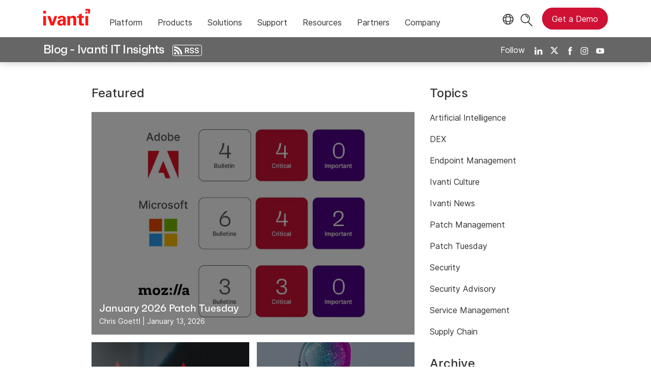

--- FILE ---
content_type: text/html; charset=utf-8
request_url: https://www.ivanti.com/blog
body_size: 6570
content:

<!DOCTYPE html>
<html lang="en-us" class="blog">
<head>
    <meta charset="utf-8">
    <meta name="viewport" content="width=device-width, initial-scale=1, shrink-to-fit=no">
    <meta name="theme-color" content="#ffffff">
    <meta http-equiv="x-ua-compatible" content="ie=edge">
    <meta name="description" content="Keep up on the latest security threats, product updates, Ivanti culture &amp; events, and much more!">
    <meta name="keywords" content="">
        <meta prefix="og: http://ogp.me/ns#" property="og:type" content="website" />
        <meta prefix="og: http://ogp.me/ns#" property="og:title" content="Blog | Ivanti" />
        <meta prefix="og: http://ogp.me/ns#" property="og:description" content="Keep up on the latest security threats, product updates, Ivanti culture &amp; events, and much more!" />
        <meta prefix="og: http://ogp.me/ns#" property="og:url" content="https://www.ivanti.com/blog" />
            <meta prefix="og: http://ogp.me/ns#" property="og:image" content="https://static.ivanti.com/sites/marketing/media/images/open-graph/root-1200x628.jpg" />
        <meta name="twitter:card" content="summary_large_image" />
        <meta name="twitter:site" content="@GoIvanti" />
    <title>Blog | Ivanti</title>
    <script src="/bundles/js/head?v=RUkLco04EIuHf-fla2MuGtPRNR1wYys4EhsGvqb9EvY1"></script>

    <link rel="preload" as="script" href="/bundles/js/master?v=R_l8xg6XRch2QZX7SYPjBbJc72icTUz-1pi_u6UMzMY1">

    
        <link rel="preload" as="font" type="font/woff" href="https://static.ivanti.com/sites/marketing/fonts/faktum.woff" crossorigin />
    <link rel="preload" as="font" type="font/woff" href="https://static.ivanti.com/sites/marketing/fonts/faktum-medium-italic.woff" crossorigin />
    <link rel="preload" as="font" type="font/ttf" href="https://static.ivanti.com/sites/marketing/fonts/inter-regular.ttf" crossorigin />
    <link rel="preload" as="image" href="https://static.ivanti.com/sites/marketing/media/images/icons/misc/globe-icon.svg" />
    <link rel="preload" as="image" href="https://static.ivanti.com/sites/marketing/media/images/logos/ivanti-logo-red.svg" />
    <!-- CF WORKER:INS_TELEMETRY --><script>
        var appInsights = new Microsoft.ApplicationInsights.ApplicationInsights({
          config: {
              connectionString: 'InstrumentationKey=3afc380a-f5fb-4e47-ba2f-635dcb43569e;IngestionEndpoint=https://www.ivanti.com/data/appinsights',
              customHeaders: [
                  {
                    header: 'x-ivanti-stamp',
                    value: 'Fri, 23 Jan 2026 18:46:43 GMT'
                  },
                  {
                    header: 'x-ivanti-token',
                    value: '8212eewpdFGfbU0m%3AtJTDgvVSileu229fu%2BYnVG%2BF5Ly0JnHngqmL%2FBM%2BhmMgRq6l6%2F7%2BbyAhaWX7'
                  }
                ],
              disableCookiesUsage: true,
              disableInstrumentationKeyValidation: true,
              excludeRequestFromAutoTrackingPatterns: [new RegExp('.*')]
          }
        }).loadAppInsights();
        appInsights.trackPageView();
        // Track resource timings for App Insights
        if (window.PerformanceObserver) {
          const perfObserver = new PerformanceObserver(function (list, po) {
              ivanti.telemetry.processPerfEntries(list.getEntries());
          });
          perfObserver.observe({
              entryTypes: ['resource']
          });
        }
        (function (w, d, s, l, i) {
            w[l] = w[l] || []; w[l].push({
                'gtm.start':
                    new Date().getTime(), event: 'gtm.js'
            }); var f = d.getElementsByTagName(s)[0],
                j = d.createElement(s), dl = l != 'dataLayer' ? '&l=' + l : ''; j.async = true; j.src =
                    'https://www.googletagmanager.com/gtm.js?id=' + i + dl; f.parentNode.insertBefore(j, f);
        })(window, document, 'script', 'dataLayer', 'GTM-MSR93V6');
        console.log('Telemetry loaded');
        </script>
    <!-- Transcend Script // Airgap.js -->
    <script data-cfasync="false" data-autofocus="off" data-locale="en-US" data-local-sync="allow-network-observable" src="https://transcend-cdn.com/cm/1fe6b9f3-e11a-460c-93ae-108461b36594/airgap.js"></script>
        <script>
            (function () { var a = window.mutiny = window.mutiny || {}; if (!window.mutiny.client) { a.client = { _queue: {} }; var b = ["identify", "trackConversion"]; var c = [].concat(b, ["defaultOptOut", "optOut", "optIn"]); var d = function factory(c) { return function () { for (var d = arguments.length, e = new Array(d), f = 0; f < d; f++) { e[f] = arguments[f] } a.client._queue[c] = a.client._queue[c] || []; if (b.includes(c)) { return new Promise(function (b, d) { a.client._queue[c].push({ args: e, resolve: b, reject: d }) }) } else { a.client._queue[c].push({ args: e }) } } }; c.forEach(function (b) { a.client[b] = d(b) }) } })();
        </script>
        <script data-cfasync="false" src="https://client-registry.mutinycdn.com/personalize/client/10828834507511db.js"></script>
    <script src="https://cdnjs.cloudflare.com/ajax/libs/handlebars.js/4.7.7/handlebars.min.js"></script>
    <script src="https://www.youtube.com/iframe_api"></script>
    <script src="https://player.vimeo.com/api/player.js"></script>
    <link rel="canonical" href="https://www.ivanti.com/blog" />
            <link rel="alternate" hreflang="en-au" href="https://www.ivanti.com/en-au/blog" />
                <link rel="alternate" hreflang="en-nz" href="https://www.ivanti.com/en-au/blog" />
            <link rel="alternate" hreflang="de" href="https://www.ivanti.com/de/blog" />
            <link rel="alternate" hreflang="en-us" href="https://www.ivanti.com/blog" />
                <link rel="alternate" hreflang="x-default" href="https://www.ivanti.com/blog" />
            <link rel="alternate" hreflang="en-gb" href="https://www.ivanti.com/en-gb/blog" />
            <link rel="alternate" hreflang="fr" href="https://www.ivanti.com/fr/blog" />
            <link rel="alternate" hreflang="ja" href="https://www.ivanti.com/ja/blog" />
            <link rel="alternate" hreflang="zh-cn" href="https://www.ivanti.com/zh-cn/blog" />
    <link rel="icon" href="https://static.ivanti.com/sites/marketing/media/images/icons/ivanti-favicon.ico" sizes="16x16">
    <link rel="icon" type="image/png" href="https://static.ivanti.com/sites/marketing/media/images/icons/ivanti-favicon-32.png" sizes="32x32">
    <link rel="icon" type="image/png" href="https://static.ivanti.com/sites/marketing/media/images/icons/ivanti-favicon-152.png" sizes="152x152">
    <link href="/bundles/css/master?v=VV-R4CYZ8gdcBm5OteceXfGBOySvu6rWIFC89E7-LVo1" rel="stylesheet"/>

    
    <link href="/bundles/css/blog?v=onxW-Hh1XMtvJERGh-mzBS9hMSlBU0x0lQ_XlaWR0w41" rel="stylesheet"/>


<script>
       ivanti.isChinaRequest = false;
       ivanti.isMidis = false;
       console.log("CF-Country: US")
     </script></head>
<body>
    <noscript>
        <iframe src="https://www.googletagmanager.com/ns.html?id=GTM-MSR93V6" height="0" width="0" style="display:none;visibility:hidden"></iframe>
    </noscript>
    <div class="page-wrapper">
                <header id="mainHeader" class="default"></header>
            <nav id="language-menu" class="dropdown" aria-label="Language">
                <div class="container">
                    <div class="row lang-title">
                        <svg xmlns="http://www.w3.org/2000/svg" viewBox="0 0 25 25" fill="none">
                            <circle cx="12.5801" cy="12.2557" r="11.25" stroke="#212121" stroke-width="1.5" />
                            <path d="M12.5801 1.00568C13.7998 1.00568 15.1064 2.01442 16.1523 4.10626C17.1757 6.15321 17.8301 9.03344 17.8301 12.2557C17.8301 15.4779 17.1757 18.3581 16.1523 20.4051C15.1064 22.4969 13.7998 23.5057 12.5801 23.5057C11.3603 23.5057 10.0537 22.4969 9.00781 20.4051C7.98448 18.3581 7.33008 15.4779 7.33008 12.2557C7.33008 9.03344 7.98448 6.15321 9.00781 4.10626C10.0537 2.01442 11.3603 1.00568 12.5801 1.00568Z" stroke="#212121" stroke-width="1.5" />
                            <path d="M23.8301 12.2557C23.8301 13.4754 22.8213 14.782 20.7295 15.8279C18.6825 16.8513 15.8023 17.5057 12.5801 17.5057C9.35784 17.5057 6.47761 16.8513 4.43066 15.8279C2.33882 14.782 1.33008 13.4754 1.33008 12.2557C1.33008 11.0359 2.33882 9.72933 4.43066 8.68341C6.47761 7.66007 9.35784 7.00568 12.5801 7.00568C15.8023 7.00568 18.6825 7.66007 20.7295 8.68341C22.8213 9.72933 23.8301 11.0359 23.8301 12.2557Z" stroke="#212121" stroke-width="1.5" />
                        </svg>
                        <p>Language/Region</p>
                    </div>
                    <div class="row languages">
                        <ul>
                                    <li data-nav-breadcrumb="english|united-states">
                                            <a rel="alternate" href="https://www.ivanti.com/blog" hreflang="en-us">English (Global)</a>
                                    </li>
                                    <li data-nav-breadcrumb="english|en-au">
                                            <a rel="alternate" href="https://www.ivanti.com/en-au/blog" hreflang="en-au">English (Australia)</a>
                                    </li>
                                    <li data-nav-breadcrumb="english|en-gb">
                                            <a rel="alternate" href="https://www.ivanti.com/en-gb/blog" hreflang="en-gb">English (United Kingdom)</a>
                                    </li>
                                    <li data-nav-breadcrumb="europe|germany">
                                            <a rel="alternate" href="https://www.ivanti.com/de/blog" hreflang="de">Deutsch</a>
                                    </li>
                                    <li data-nav-breadcrumb="europe|spain">
                                            <a href="https://www.ivanti.com/es/">Espa&#241;ol</a>
                                    </li>
                                    <li data-nav-breadcrumb="europe|france">
                                            <a rel="alternate" href="https://www.ivanti.com/fr/blog" hreflang="fr">Fran&#231;ais</a>
                                    </li>
                                    <li data-nav-breadcrumb="europe|italy">
                                            <a href="https://www.ivanti.com/it/">Italiano</a>
                                    </li>
                                    <li data-nav-breadcrumb="other|china">
                                            <a rel="alternate" href="https://www.ivanti.com/zh-cn/blog" hreflang="zh-cn">中文(中国)</a>
                                    </li>
                                    <li data-nav-breadcrumb="other|japan">
                                            <a rel="alternate" href="https://www.ivanti.com/ja/blog" hreflang="ja">日本語</a>
                                    </li>
                        </ul>
                    </div>
                    <button class="header-close-button"></button>
                </div>
            </nav>
            <nav class="search-nav desktop dropdown" aria-label="Search">
                <div class="container-fluid">
                    <div class="row">
                        <div class="col-xs-12">
                            <form class="searchbox" method="get" action="https://www.ivanti.com/search">
                                <input tabindex="0" type="text" name="q" class="search-terms" placeholder="Search">
                                <button type="submit" class="search-submit"></button>
                            </form>
                            <p>Search the knowledge base, product forums and documentation on the <a href="https://forums.ivanti.com/s/searchallcontent?language=en_US" target="_blank">Ivanti Community.</a></p>
                        </div>
                    </div>
                    <button tabindex="0" class="header-close-button"></button>
                </div>
            </nav>
                    <main id="animation-page-wrap">

<div class="blog-title-bar">
    <div class="container">
        <div class="row">
            <div class="col-xs-12">
                <h2>
                    <a href="/blog">Blog</a>
                </h2>
                    <h1>
                        Ivanti IT Insights
                    </h1>
                                                <a href="/blog/rss" target="_blank" rel="noopener">
                    <img src="https://static.ivanti.com/sites/marketing/media/images/icons/rss-feed-button-white.svg" alt="RSS Feed" />
                    <span class="tool-tip">Copy this link and paste it into your RSS reader</span>
                </a>
                <div class="blog-social-icons">
                    <span>Follow</span>
                    <a rel="noopener" target="_blank" href="https://www.linkedin.com/company/ivanti"><img src="https://static.ivanti.com/sites/marketing/media/images/icons/social-linkedin-white.svg" alt="LinkedIn" /></a>
                    <a rel="noopener" target="_blank" href="https://twitter.com/GoIvanti"><img src="https://static.ivanti.com/sites/marketing/media/images/icons/social-twitter-white.svg" alt="Twitter" /></a>
                    <a rel="noopener" target="_blank" href="https://www.facebook.com/GoIvanti"><img src="https://static.ivanti.com/sites/marketing/media/images/icons/social-facebook-white.svg" alt="Facebook" /></a>
                    <a rel="noopener" target="_blank" href="https://www.instagram.com/GoIvanti/"><img src="https://static.ivanti.com/sites/marketing/media/images/icons/social-instagram-white.svg" alt="Instagram" /></a>
                    <a rel="noopener" target="_blank" href="https://www.youtube.com/c/Ivanti"><img src="https://static.ivanti.com/sites/marketing/media/images/icons/social-youtube-white.svg" alt="Youtube" /></a>
                </div>
            </div>
        </div>
    </div>
</div>
<div class="blog-title-bar-spacer"></div>

<div class="container">
    <div class="row">
        <div class="main col-xs-12 col-lg-7">
            
<div class="blog-header">
    <h3 class="title">Featured</h3>
    <div class="space"></div>
</div>
    <div class="featured-post">
        <article class="col-xs-12">
            <a href="/blog/january-2026-patch-tuesday" title="January 2026 Patch Tuesday">
                <div class="article-wrap">
                    <div class="featured-image overlay">
                        <img src="https://static.ivanti.com/sites/marketing/media/images/blog/2026/01/patchtues-blog_jan2026.jpg" alt="Infographic showing criticality ratings for various products in Januay&#39;s Patch Tuesday.">
                    </div>
                    <div class="article-content">
                        <h2 class="article-title">
                            January 2026 Patch Tuesday
                        </h2>
                        <div class="article-info">
                            <span class="article-authors">
                                    <span>
                                        <a href="/blog/authors/chris-goettl">Chris Goettl &#124;</a>
                                    </span>
                            </span>
                            <span class="posted-on">
                                <time class="entry-date published" datetime="2026-01-13T21:52:53.5211515Z">
                                    January 13, 2026
                                </time>
                            </span>
                        </div>
                    </div>
                </div>
            </a>
        </article>
    </div>
    <div class="featured-post">
        <article class="col-xs-12">
            <a href="/blog/crq-risk-appetite-for-digital-vulnerability" title="Risk Appetite, CRQ and Exposure Management: Closing the Loop on Cyber Risk">
                <div class="article-wrap">
                    <div class="featured-image overlay">
                        <img src="https://static.ivanti.com/sites/marketing/media/images/blog/2026/01/194951_hero_1200x628.png" alt="Hands on a keyboard with translucent UI panels and multiple red triangular warning icons with exclamation marks, suggesting active security alerts while working on a computer.">
                    </div>
                    <div class="article-content">
                        <h2 class="article-title">
                            Risk Appetite, CRQ and Exposure Management: Closing the Loop on Cyber Risk
                        </h2>
                        <div class="article-info">
                            <span class="article-authors">
                                    <span>
                                        <a href="/blog/authors/rob-lesieur">Rob Lesieur &#124;</a>
                                    </span>
                            </span>
                            <span class="posted-on">
                                <time class="entry-date published" datetime="2026-01-13T13:54:57.6481091Z">
                                    January 13, 2026
                                </time>
                            </span>
                        </div>
                    </div>
                </div>
            </a>
        </article>
    </div>
    <div class="featured-post">
        <article class="col-xs-12">
            <a href="/blog/how-agentic-ai-for-itops-unlocks-value-at-scale" title="How Agentic AI for ITOps Unlocks Value at Scale">
                <div class="article-wrap">
                    <div class="featured-image overlay">
                        <img src="https://static.ivanti.com/sites/marketing/media/images/blog/2026/01/blog-hero-image-agenticai-it.png" alt="a stylized transparent head and brain on top of a keyboard">
                    </div>
                    <div class="article-content">
                        <h2 class="article-title">
                            How Agentic AI for ITOps Unlocks Value at Scale
                        </h2>
                        <div class="article-info">
                            <span class="article-authors">
                                    <span>
                                        <a href="/blog/authors/sterling-parker">Sterling Parker &#124;</a>
                                    </span>
                            </span>
                            <span class="posted-on">
                                <time class="entry-date published" datetime="2026-01-05T17:00:02.0023738Z">
                                    January 05, 2026
                                </time>
                            </span>
                        </div>
                    </div>
                </div>
            </a>
        </article>
    </div>
<div class="blog-header">
    <h3 class="title">Latest Posts</h3>
    <div class="space"></div>
</div>
            <div id="postList" class="content row"></div>
            <section class="no-results not-found" style="display:none">
                <div class="page-content">
                    <p>No results found</p>
                </div>
            </section>
            <div class="button-container">
                <div id="displayMore" class="secondary button" style="display:none;cursor:pointer">
                    <span>Load more posts</span>
                </div>
            </div>
        </div>
        <div class="sidebar col-xs-12 col-lg-3"></div>
    </div>
</div>
</main>

        <footer id="mainFooter"></footer>
            </div>
    <script>
        ivanti.loadHeader = true;
        ivanti.loadFooter = true;
        if (ivanti.loadHeader)
        {
            $('#mainHeader').load('/blog/header?v=3.2', ivanti.header.onLoad);
        }
        if (ivanti.loadFooter)
        {
            $('#mainFooter').load('/partials/footer?v=2.1');
        }
        ivanti.resStrings["newTabText"] = `link opens in new tab`;
        ivanti.persistUrlParams();
    </script>
    <script src="/bundles/js/master?v=R_l8xg6XRch2QZX7SYPjBbJc72icTUz-1pi_u6UMzMY1"></script>

        
    <script src="https://cdnjs.cloudflare.com/ajax/libs/moment.js/2.29.1/moment-with-locales.min.js"></script>
    <script>
        $('.sidebar').load('/blog/sidebar');
        var titleBarHeight = $('.blog-title-bar').outerHeight(true);
        $('.blog-title-bar-spacer').css('height', titleBarHeight);
    </script>
    <script id="post-template" type="text/x-handlebars-template">
        <article class="col-xs-12">
            <div class="article-wrap">
                <div class="article-content">
                    <h2 class="article-title">
                        <a href="/blog/{{Alias}}">{{Title}}</a>
                    </h2>
                    <div class="article-info">
                        <span class="posted-on">
                            <span>Last updated:</span>
                            <time class="entry-date published" datetime="{{FirstPublished}}">{{DateText}}</time>
                        </span>
                        <span class="article-authors">
                            {{#if Authors}}
                            <img src="https://static.ivanti.com/sites/marketing/media/images/icons/icon-blog-author.svg" alt="" />
                            {{/if}}
                            {{#each Authors}}
                            <span>
                                <a href="/blog/authors/{{Alias}}">{{Name}}</a>
                            </span>
                            {{/each}}
                        </span>
                    </div>
                    <div class="topic-links">
                        {{#each Topics}}
                        <a href="/blog/topics/{{Alias}}" rel="category tag" class="button">{{Name}}</a>
                        {{/each}}
                    </div>
                    <div class="article-text">
                        <p>{{Excerpt}}</p>
                    </div>
                    <div class="article-link">
                        <a class="more-button button" href="/blog/{{Alias}}">
                            <span>Read more...</span>
                        </a>
                    </div>
                </div>
            </div>
        </article>
    </script>
    <script>
        const ssKey = "blog_pages_loaded";
        var source = document.getElementById("post-template").innerHTML;
        var template = Handlebars.compile(source);
        moment.locale('en-US');
        let pagesToLoad = sessionStorage.getItem(ssKey) ?? 1;
        loadPosts(0);
        function loadPosts(pageIndex) {
            var url = "/data/blog/summaries?cc=en-US&page=" + pageIndex;
            $.get(url, function (response) {
                if (response.Posts.length === 0) {
                    $('.no-results').show();
                    return false;
                }
                sessionStorage.setItem(ssKey, pageIndex + 1);
                $('.no-results').hide();
                for (var i = 0; i < response.Posts.length; i++) {
                    var post = response.Posts[i];
                    post.DateText = moment(post.FirstPublished).format('LL');
                    let html = $.trim(template(post));
                    $('#postList').append(html);
                }
                let pagesLoaded = pageIndex + 1
                let dm = $('#displayMore');
                if (response.IsLastPage) {
                    dm.hide();
                } else {
                    if (pagesToLoad > pagesLoaded) {
                        loadPosts(pagesLoaded);
                    }
                    else {
                        dm.one("click", function (e) {
                            loadPosts(pageIndex + 1);
                            return false;
                        });
                        dm.show();
                    }
                }
            });
        }
        /* HIDES THE TOP NAV AND MENU IN MOBILE VIEW WHILE SCROLLING DOWN */
        var lastScrollposBlog = window.pageYOffset;
        $(window).scroll(function () {
            if ($(window).width() < 992) {
                var presentScrollPosBlog = window.pageYOffset;
                if (lastScrollposBlog < presentScrollPosBlog && presentScrollPosBlog > 100) {
                    $('.blog-title-bar').addClass('hideBlogMenu');
                } else {
                    $('.blog-title-bar').removeClass('hideBlogMenu');
                }
                lastScrollposBlog = presentScrollPosBlog;
            } else {
                $('.blog-title-bar').removeClass('hideBlogMenu');
            }
        });
    </script>

    <script type="text/plain" class="optanon-category-2">
        window._elqQ = [
            ['elqSetSiteId', '1800677'],
            ['elqUseFirstPartyCookie', 'tracking.info.ivanti.com'],
            ['elqTrackPageView', window.location.href]
        ];
        ivanti.injectScript("https://img.en25.com/i/elqCfg.min.js", true);
    </script>
<script defer src="https://static.cloudflareinsights.com/beacon.min.js/vcd15cbe7772f49c399c6a5babf22c1241717689176015" integrity="sha512-ZpsOmlRQV6y907TI0dKBHq9Md29nnaEIPlkf84rnaERnq6zvWvPUqr2ft8M1aS28oN72PdrCzSjY4U6VaAw1EQ==" data-cf-beacon='{"rayId":"9c2974969b735e37","version":"2025.9.1","serverTiming":{"name":{"cfExtPri":true,"cfEdge":true,"cfOrigin":true,"cfL4":true,"cfSpeedBrain":true,"cfCacheStatus":true}},"token":"3234a70395ab4e4ba3444e9a84abc8c1","b":1}' crossorigin="anonymous"></script>
</body>
</html>

--- FILE ---
content_type: text/css; charset=utf-8
request_url: https://www.ivanti.com/bundles/css/blog?v=onxW-Hh1XMtvJERGh-mzBS9hMSlBU0x0lQ_XlaWR0w41
body_size: 3000
content:
.blog blockquote h2,.blog blockquote h3,.blog blockquote h4,.blog blockquote h5,.blog blockquote h6{margin:0}.blog a{word-break:break-word}.blog main{overflow:visible}.blog main h1{line-height:normal;margin-top:1em;margin-bottom:1em}.blog main h2{line-height:normal}.blog main h2,.blog main h3,.blog main h4,.blog main h5,.blog main h6{margin-top:1.3em;margin-bottom:1em}@media screen and (min-width:1200px){.blog main p{font-size:16px}}.blog .screen-reader-text{display:none}.blog a img{border:0}.blog .blog-title-bar{background-color:#666;box-shadow:0 0 15px rgba(0,0,0,.25);color:#fff;max-width:100%;padding:10px 15px;top:68px;transition:top .5s;width:100%;z-index:2}@media screen and (min-width:544px){.blog .blog-title-bar{position:fixed}}@media screen and (min-width:992px){.blog .blog-title-bar{top:72px}}@media screen and (min-width:1200px){.blog .blog-title-bar{padding:10px 40px}}.blog .blog-title-bar h1{display:inline;font-size:24px}.blog .blog-title-bar h1:before{content:"-"}.blog .blog-title-bar h2{display:inline-block;font-size:24px;margin:0}.blog .blog-title-bar h2 a{color:#fff}@media screen and (min-width:992px){.blog .blog-title-bar h2 a:hover{background-color:#cf1135;margin:-7px -11px -9px;padding:7px 11px 9px;text-decoration:none;white-space:nowrap}}.blog .blog-title-bar .breadcrumb{font-family:inter;font-size:16px;font-weight:400;letter-spacing:normal;line-height:24px;margin:0;padding-left:35px;position:relative}.blog .blog-title-bar .breadcrumb:before{border-top:2px solid #848182;border-right:2px solid #848182;content:'';display:inline-block;height:.7em;left:5px;position:absolute;top:4px;transform:rotate(45deg);width:.7em}.blog .blog-title-bar .tool-tip{background-color:#fff;border:1px solid #c4c4c4;border-radius:10px;color:#333;display:none;left:85px;min-width:max-content;padding:5px;position:absolute;top:-10px;visibility:hidden;z-index:1}@media screen and (min-width:544px){.blog .blog-title-bar .tool-tip{display:block}}.blog .blog-title-bar a{position:relative}@media screen and (min-width:992px){.blog .blog-title-bar a:hover .tool-tip{visibility:visible}}.blog .blog-title-bar a img{height:22px;margin-bottom:-5px;margin-left:10px;max-width:none;vertical-align:baseline}.blog .blog-title-bar .search{align-self:center;padding-bottom:0;text-align:right}.blog .blog-title-bar .search .search-text{margin-bottom:30px;text-align:center}.blog .blog-title-bar .search .search-cell{display:-webkit-box;display:-moz-box;display:-ms-flexbox;display:-webkit-flex;display:flex;margin-top:10px}@media screen and (min-width:768px){.blog .blog-title-bar .search .search-cell{display:-webkit-inline-box;display:-moz-inline-box;display:-ms-inline-flexbox;display:-webkit-inline-flex;display:inline-flex;margin-top:-5px;margin-bottom:-5px;width:100%;max-width:100%}}.blog .blog-title-bar .search input:-webkit-autofill,.blog .blog-title-bar .search textarea:-webkit-autofill,.blog .blog-title-bar .search select:-webkit-autofill{-webkit-box-shadow:0 0 0 1000px #fff inset!important}.blog .blog-title-bar .search input.keyword{background-color:#f8f1e9;height:42px;width:calc(100% - 42px)}@media screen and (min-width:768px){.blog .blog-title-bar .search input.keyword{height:36px;width:calc(100% - 36px)}}.blog .blog-title-bar .search .search-button{background:#848182 url("https://freckles.blob.core.windows.net/sites/marketing/media/images/icons/icn-search-white.svg") center center/70% 70% no-repeat;border:3px solid #848182;display:inline-block;height:42px;width:42px;max-width:100%}@media screen and (min-width:768px){.blog .blog-title-bar .search .search-button{height:36px;width:36px}}.blog .blog-title-bar .search .search-button:hover{background-color:#cf1135;border-color:#cf1135}.blog .blog-title-bar .blog-social-icons{display:-webkit-box;display:-moz-box;display:-ms-flexbox;display:-webkit-flex;display:flex;float:right;height:auto;padding:2.5px 0 0}@media screen and (min-width:992px){.blog .blog-title-bar .blog-social-icons{height:100%}}.blog .blog-title-bar .blog-social-icons a{margin:0 3.5px}.blog .blog-title-bar .blog-social-icons a img{background:#666;height:16px;margin:0 4px;max-width:16px;vertical-align:baseline;vertical-align:middle;width:100%}.blog .blog-title-bar .blog-social-icons a img *{fill:#fff;stroke-width:0}.blog .blog-title-bar .blog-social-icons a:first-child{border:0}.blog .blog-title-bar .blog-social-icons a:nth-of-type(2){margin-top:-1px}.blog .blog-title-bar .blog-social-icons span{margin:0 3.5px;padding:0 7.5px}@media screen and (min-width:544px){.blog .blog-title-bar .blog-social-icons{align-items:center}}.blog .blog-title-bar.hideBlogMenu{top:-120px}.blog .blog-title-bar .container{margin-bottom:0}.blog .blog-title-bar-spacer{margin-bottom:30px;width:100%}@media screen and (min-width:544px){.blog .blog-title-bar-spacer{margin-bottom:40px}}.blog .blog-title-bar-spacer+.container>.row{justify-content:center}.blog .blog-title-bar-spacer+.container>.row .search-terms{width:100%}.blog .container{margin-bottom:30px}.blog .container .author-bio{align-self:stretch;margin-bottom:30px;max-width:100%;padding:15px;text-align:center;width:100%}.blog .container .author-bio img{margin-bottom:25px}.blog .container .author-bio .author-content p{margin-bottom:1rem}.blog .container .author-bio .author-content p:empty{display:none}.blog .container .author-bio .author-content .author-social a{padding:0}.blog .container .author-bio .author-content .author-social a img{margin:0 5px;max-height:20px;width:20px}.blog .container .author-bio .author-content .author-social a:hover{text-decoration:none}.blog .container .author-bio .author-content .author-social a[href=""]{display:none}@media screen and (min-width:768px){.blog .container .author-bio{text-align:left}}@media screen and (min-width:992px){.blog .container.post .main{display:block}}.blog .container.post h2{font-family:"faktum","inter";font-size:20px;font-weight:500;letter-spacing:normal;line-height:24px;font-family:faktum;font-size:22px}@media screen and (min-width:544px){.blog .container.post h2{font-size:22px;line-height:26px}}@media screen and (min-width:768px){.blog .container.post h2{font-size:30px;line-height:34px}}@media screen and (min-width:1200px){.blog .container.post h2{font-size:34px;line-height:40px}}@media screen and (min-width:768px){.blog .container.post h2{font-size:24px}}@media screen and (min-width:1200px){.blog .container.post h2{font-size:26px}}.blog .container.post h3{font-family:"inter";font-size:16px;font-weight:500;letter-spacing:normal;line-height:20px;font-size:18px}@media screen and (min-width:544px){.blog .container.post h3{font-size:18px;line-height:24px}}@media screen and (min-width:768px){.blog .container.post h3{font-size:22px;line-height:26px}}@media screen and (min-width:1200px){.blog .container.post h3{font-size:24px;line-height:30px}}@media screen and (min-width:768px){.blog .container.post h3{font-size:20px}}@media screen and (min-width:1200px){.blog .container.post h3{font-size:22px}}.blog .container.post h4,.blog .container.post h5,.blog .container.post h6{font-family:"inter";font-size:14px;font-weight:500;line-height:20px;font-size:16px}@media screen and (min-width:768px){.blog .container.post h4,.blog .container.post h5,.blog .container.post h6{font-size:18px;line-height:22px}}@media screen and (min-width:1200px){.blog .container.post h4,.blog .container.post h5,.blog .container.post h6{font-size:18px}}.blog article{display:-webkit-box;display:-moz-box;display:-ms-flexbox;display:-webkit-flex;display:flex;margin-bottom:30px}.blog article .article-wrap{align-self:stretch;box-shadow:0 1px 3px 0 rgba(0,0,0,.1);width:100%;max-width:100%}.blog article .article-content{padding:15px}.blog article .article-content>*{margin-bottom:15px}.blog article .article-content>*:last-child{margin-bottom:0}.blog article .topic-links{display:inline}.blog article .topic-links a{background-color:#fff;border:solid 1px #cf1135;color:#cf1135;border-radius:3px;display:inline-block;margin-right:5px;margin-bottom:5px;padding:3px 10px}.blog article .topic-links a:hover{background:#cf1135;border:solid 1px #fff;color:#fff;text-decoration:none}.blog article .article-title,.blog article .article-title h1{margin-top:.5em;margin-bottom:.5em;overflow-wrap:break-word;font-family:"faktum","inter";font-size:20px;font-weight:500;letter-spacing:normal;line-height:24px}@media screen and (min-width:544px){.blog article .article-title,.blog article .article-title h1{font-size:22px;line-height:26px}}@media screen and (min-width:768px){.blog article .article-title,.blog article .article-title h1{font-size:30px;line-height:34px}}@media screen and (min-width:1200px){.blog article .article-title,.blog article .article-title h1{font-size:34px;line-height:40px}}.blog article .article-title a,.blog article .article-title h1 a{color:#333}.blog article .article-info{color:#848182;display:inline;margin-right:7.5px}.blog article .article-info>span{padding-right:10px}.blog article .article-info>span:last-of-type{padding-right:0}.blog article .article-info img,.blog article .article-info svg{height:11px;padding-right:3px;margin-bottom:-1px;vertical-align:baseline}.blog article .article-info img *,.blog article .article-info svg *{fill:#848182;stroke-width:0}.blog article .article-info .posted-on svg .st1{fill:#cf1135}.blog article .article-info .article-authors span:after{content:", "}.blog article .article-info .article-authors span:last-child:after{content:""}.blog article .article-summary{background-color:#f8f1e9;border-radius:15px;padding:20px}.blog article .article-summary h2{margin:15px 0}.blog article .article-summary li{margin-bottom:15px}.blog article .article-text{margin-top:10px}.blog article .article-text blockquote{background-color:#f8f1e9;border-radius:15px;padding:20px}.blog article .article-text li{margin-bottom:15px}.blog article .article-text img{padding-top:15px;padding-bottom:15px}.blog article .article-text img[style*="float: left;"]{padding-right:30px}.blog article .article-text img[style*="float: right;"]{padding-left:30px}.blog article .article-text figure{display:table;margin:0 auto 30px;text-align:center;width:auto!important}.blog article .article-text figure img{float:none!important;padding:0;vertical-align:baseline!important}.blog article .article-text figure figcaption{caption-side:bottom;display:table-caption;padding-left:15px;padding-right:15px}.blog article .article-text figure figcaption:before,.blog article .article-text figure figcaption:after{background-color:#e0e0e0;content:'';display:inline-block;height:1px;margin:15px 0 15px -15px;width:calc(100% + 30px)}.blog article .article-text figure figcaption:after{margin-bottom:0}.blog article .article-faq section{border-radius:15px;padding:20px 0 0}.blog article .article-faq section .container{padding:0 20px}.blog article .article-faq section .container h3{font-family:faktum}.blog article .article-faq section .container .main-text h3{font-family:"faktum","inter";font-size:22px;font-weight:500;letter-spacing:normal;line-height:26px;margin:15px 0 35px}@media screen and (min-width:544px){.blog article .article-faq section .container .main-text h3{font-size:24px;line-height:28px}}@media screen and (min-width:768px){.blog article .article-faq section .container .main-text h3{font-size:34px;line-height:40px}}@media screen and (min-width:1200px){.blog article .article-faq section .container .main-text h3{font-size:40px;line-height:46px}}.blog article .article-faq section .container .drop-title h3{margin:0}@media screen and (min-width:992px){.blog .main{display:flex;flex-wrap:wrap}}.blog .featured-post>article{-webkit-box-flex:0 0 100%;-moz-box-flex:0 0 100%;width:100%;-webkit-flex:0 0 100%;-ms-flex:0 0 100%;flex:0 0 100%;flex-direction:column;margin-bottom:15px;max-width:100%;padding:0}.blog .featured-post .article-wrap{position:relative}.blog .featured-post .article-content{bottom:0;position:absolute;z-index:1}.blog .featured-post .article-title{font-weight:500;color:#fff}.blog .featured-post .article-authors{padding-right:0}.blog .featured-post .article-info{color:#fff;font-size:14px}.blog .featured-post .article-info a{color:#fff}@media screen and (min-width:992px){.blog .featured-post{display:flex}.blog .featured-post:nth-of-type(3){padding-right:7.5px}.blog .featured-post:nth-of-type(4){padding-left:7.5px}.blog .featured-post:nth-of-type(3),.blog .featured-post:nth-of-type(4){flex:0 0 50%;max-width:50%}.blog .featured-post:nth-of-type(3) img,.blog .featured-post:nth-of-type(4) img{height:210px;object-fit:cover;width:100%}.blog .featured-post .article-title{font-size:20px;line-height:25px;margin-bottom:0}}.blog .button-container{margin-left:auto;margin-right:auto}.blog .blog-page-nav{padding-bottom:15px}.blog .blog-page-nav .older{padding-right:35px;text-align:right}.blog .blog-page-nav .newer{padding-left:35px}.blog .blog-page-nav .newer a span:before{border-right:2px solid #666;border-top:2px solid #666;content:'';display:inline-block;height:.7em;left:-1.25em;position:absolute;top:4px;transform:rotate(-135deg);transition:300ms;width:.7em}.blog .blog-page-nav .newer a span:after{display:none}.blog .blog-page-nav a{color:#666;margin-top:15px;position:relative;transition:300ms;width:auto}.blog .blog-page-nav a span{display:inline;position:relative}.blog .blog-page-nav a span:after{border-top:2px solid #666;border-right:2px solid #666;content:'';display:inline-block;height:.7em;position:absolute;right:-1.25em;top:4px;transform:rotate(45deg);transition:300ms;width:.7em}.blog .blog-page-nav a:hover{color:#cf1135}.blog .blog-page-nav a:hover span:before,.blog .blog-page-nav a:hover span:after{border-top:2px solid #cf1135;border-right:2px solid #cf1135}.blog .related-post-list a{display:-webkit-box;display:-moz-box;display:-ms-flexbox;display:-webkit-flex;display:flex}.blog .related-post-list a:hover{text-decoration:none}.blog .related-post-list a:hover h5{color:#cf1135}.blog .related-post-list a article{width:100%;max-width:100%}.blog .related-post-list a .article-wrap:hover{box-shadow:0 2px 12px 2px rgba(0,0,0,.15);-ms-transform:translate(0,-2px);-webkit-transform:translate3d(0,-2px,0);transform:translate3d(0,-2px,0);transition:600ms cubic-bezier(.175,.885,.305,1.08)}.blog .related-post-list a .featured-image{background:#c2c0c1 url("") center center/cover no-repeat;height:125px}.blog .related-post-list a .article-title{margin-top:0}.blog .related-post-list a .article-title h5{margin-top:0;max-width:100%}.blog .related-post-list a .article-info .posted-on{margin-top:15px}.blog #displayMore span{color:#280b3f}.blog #displayMore:hover span{background-color:#5d047f;color:#fff}.blog .blog-header{margin:10px 0 20px;width:100%}.blog .blog-header .title{display:inline-block;margin:0;font-family:"inter";font-size:16px;font-weight:500;letter-spacing:normal;line-height:20px}@media screen and (min-width:544px){.blog .blog-header .title{font-size:18px;line-height:24px}}@media screen and (min-width:768px){.blog .blog-header .title{font-size:22px;line-height:26px}}@media screen and (min-width:1200px){.blog .blog-header .title{font-size:24px;line-height:30px}}.blog .blog-header .space{background-color:#fff;-ms-flex-positive:1;flex-grow:1;margin-bottom:2px}.blog .sidebar{margin-top:40px}@media screen and (min-width:992px){.blog .sidebar{margin-top:0}}.blog .sidebar a{color:#333}.blog .sidebar a:hover{color:#cf1135}.blog .sidebar aside{margin-bottom:35px}.blog .sidebar aside div p:hover a{color:#333;text-decoration:underline}.blog .sidebar aside:last-of-type{margin-bottom:0}@media screen and (min-width:992px){.blog .sidebar aside .searchbox{margin:auto}}.blog .sidebar .see-all a{color:#cf1135}.blog .sidebar .more-topics{margin-top:1rem}.blog p:empty{display:none}.blog table{border-collapse:collapse;display:contents;margin:30px auto;max-width:100%;overflow-x:scroll;table-layout:auto}.blog table a{word-break:initial}.blog table.scrollable{border:0;display:block}@media screen and (min-width:992px){.blog table.scrollable{display:contents}}.blog table.zero-width{border:0;display:block;width:100%!important}@media screen and (min-width:992px){.blog table.zero-width{display:table;overflow-x:auto}}.blog table td:last-of-type{border-bottom:1px solid #848182}.blog tbody{display:table-row-group}.blog tr{border:1px solid #848182;display:table-row}.blog tr:nth-of-type(even){background:#edecec}.blog thead tr{position:static}.blog th{background:#ff9e1b;color:#fff}.blog th,.blog td{border:1px solid #848182;display:table-cell;padding:6px;position:static;text-align:left}.blog td:before{display:none}.blog .video-wrapper{overflow:hidden;padding-top:56.25%;position:relative}.blog .video-wrapper iframe{border:0;height:100%;left:0;position:absolute;top:0;width:100%}.blog .embed-container{margin-bottom:1rem}.blog img{height:auto}.blog img.size-full,.blog img.size-large{height:auto;max-width:100%}.blog .wp-caption{border:1px solid #848182;margin-bottom:1.5rem;max-width:100%}.blog .alignleft{max-width:100%}@media screen and (min-width:544px){.blog .alignleft{display:inline;float:left;margin-right:30px;max-width:50%}.blog .alignleft:after{clear:both;content:'';display:table}}.blog .alignright{max-width:100%}@media screen and (min-width:544px){.blog .alignright{display:inline;float:right;margin-left:30px;max-width:50%}.blog .alignright:after{clear:both;content:'';display:table}}.blog #author-hero{background-image:url("https://static.ivanti.com/sites/marketing/media/images/backgrounds/abstract_purple.jpg");background-repeat:no-repeat;background-size:cover;color:#fff;text-align:center}@media screen and (min-width:544px){.blog #author-hero{margin-top:50px}}.blog ul.author-list{display:grid;grid-template-columns:1fr;grid-column-gap:1em;list-style-type:none;width:100%}@media screen and (min-width:544px){.blog ul.author-list{grid-template-columns:1fr 1fr}}@media screen and (min-width:1200px){.blog ul.author-list{grid-template-columns:1fr 1fr 1fr}}.blog #authorColumn{display:block}

--- FILE ---
content_type: text/css
request_url: https://tags.srv.stackadapt.com/sa.css
body_size: -11
content:
:root {
    --sa-uid: '0-6f52a614-725c-5976-7791-64ff9c11744a';
}

--- FILE ---
content_type: image/svg+xml
request_url: https://static.ivanti.com/sites/marketing/media/images/icons/rss-feed-button-white.svg
body_size: 582
content:
<svg version="1.1" id="Layer_1" xmlns="http://www.w3.org/2000/svg" xmlns:xlink="http://www.w3.org/1999/xlink" x="0px" y="0px" viewBox="0 0 63.353 24" style="enable-background:new 0 0 63.353 24;" xml:space="preserve">
<style type="text/css">
	.st0{fill:#FFFFFF;}
</style>
<path class="st0" d="M8.347,18.398c0,1.236-1.091,2.327-2.327,2.327c-1.309,0-2.399-1.091-2.399-2.327  c0-1.309,1.091-2.327,2.399-2.327C7.256,15.999,8.347,17.089,8.347,18.398z M3.621,9.237v3.49c4.435,0.073,7.997,3.635,7.997,7.997  h3.49C15.108,14.399,9.946,9.237,3.621,9.237z M3.621,6.765c7.707,0,13.959,6.253,13.959,13.959h3.49  c0-9.597-7.852-17.449-17.449-17.449V6.765z M27.13,6.189h4.418c2.703,0,4.153,1.519,4.153,3.768c0,1.599-0.73,2.784-2.117,3.342  l2.549,4.671h-2.382l-2.312-4.314h-2.175v4.314H27.13V6.189z M31.231,11.884c1.582,0,2.295-0.673,2.295-1.927  c0-1.254-0.713-1.985-2.307-1.985h-1.956v3.912H31.231z M41.845,7.834c-1.334,0-2.128,0.65-2.134,1.536  c-0.012,0.984,1.035,1.392,2.002,1.622l1.104,0.276c1.771,0.42,3.457,1.352,3.463,3.394c-0.006,2.076-1.646,3.486-4.47,3.486  c-2.744,0-4.487-1.317-4.573-3.659h2.1c0.086,1.237,1.122,1.835,2.456,1.835c1.393,0,2.348-0.673,2.354-1.68  c-0.006-0.914-0.846-1.312-2.117-1.634l-1.341-0.345c-1.938-0.5-3.141-1.473-3.141-3.164C37.542,7.42,39.4,6.028,41.874,6.028  c2.508,0,4.205,1.41,4.245,3.4h-2.054C43.956,8.427,43.116,7.834,41.845,7.834z M52.355,7.834c-1.334,0-2.128,0.65-2.134,1.536  c-0.012,0.984,1.035,1.392,2.002,1.622l1.104,0.276c1.771,0.42,3.457,1.352,3.463,3.394c-0.006,2.076-1.646,3.486-4.47,3.486  c-2.744,0-4.487-1.317-4.573-3.659h2.1c0.086,1.237,1.122,1.835,2.456,1.835c1.393,0,2.348-0.673,2.354-1.68  c-0.006-0.914-0.846-1.312-2.117-1.634l-1.341-0.345c-1.938-0.5-3.141-1.473-3.141-3.164c-0.006-2.083,1.853-3.475,4.326-3.475  c2.508,0,4.205,1.41,4.245,3.4h-2.054C54.467,8.427,53.627,7.834,52.355,7.834z M59.487,0.976c1.594,0,2.89,1.296,2.89,2.89v16.268  c0,1.594-1.296,2.89-2.89,2.89H3.866c-1.594,0-2.89-1.296-2.89-2.89V3.866c0-1.594,1.296-2.89,2.89-2.89H59.487 M59.487,0H3.866  C1.731,0,0,1.731,0,3.866v16.268C0,22.269,1.731,24,3.866,24h55.622c2.135,0,3.866-1.731,3.866-3.866V3.866  C63.353,1.731,61.622,0,59.487,0L59.487,0z" />
</svg>

--- FILE ---
content_type: application/javascript
request_url: https://client-registry.mutinycdn.com/personalize/client_data/10828834507511db.json
body_size: 16212
content:
{"audience_segments":[{"id":"19","name":"ESM Package Pricing Request","campaign_slug":null,"condition":{"attribute":"user.random","value":1,"and":[],"or":[],"comparator":"greater_than","filter":null,"aggregation":null},"condition_tree":{"root_node":{"boolean_join":"and","clauses":[{"attribute":"query.package","value":"ITSM","comparator":"includes","filter":null,"aggregation":null}]},"version":3},"hold_out":"0.5","objective":"cro","web_experiences":[{"id":"97a7b698-6213-427a-9947-a0af18628953","state":"promoted","name":"ESM Package Price Request","description":"ESM Package Price Request","global":true,"priority":4,"experience_type":"render","redirect_url":null,"url_host":"www.ivanti.com","url_path":"/lp/esm/contact/enterprise-service-management","url_query_params":null,"url_condition":null,"hold_out":1.0,"async":false,"experiment_assignment_grouping_strategy":"global","dom_update_group_id":"c706b3a4-d34a-42e6-acb5-b62f917d78ec","dom_update_group_state":"active","variation_key":"ff4ff2d4-8123-479c-8934-377a7f53a980","variation_name":"Variation 1","dom_updates":[{"selector":"h1 \u003e span","data":{"html_attributes":{},"styles":{},"content":{"tag":"fragment","html_attributes":{},"inner_html":["Learn More About Our {{query.package}} Solution Package"]},"custom":false,"tag":"span","replace_classes":false,"render_only_once":false},"content_hash":null,"condition":null,"resource_id":"718319e1-d502-43a3-bab5-0b93d7ead8ea","custom_javascript":null,"personalization_type":"modification"}],"questionnaire":null,"component_stylesheet_id":null,"data_dependencies":["query.package","user.random"],"custom_javascript":null,"custom_css":null,"condition":null}]},{"id":"20","name":"UEM Package Price Request","campaign_slug":null,"condition":{"attribute":"user.random","value":1,"and":[],"or":[],"comparator":"greater_than","filter":null,"aggregation":null},"condition_tree":{"root_node":{"boolean_join":"and","clauses":[{"attribute":"query.package","value":"UEM","comparator":"includes","filter":null,"aggregation":null}]},"version":3},"hold_out":"0.5","objective":"cro","web_experiences":[{"id":"59d728f2-90c3-466e-a8e6-eafec8cf153d","state":"promoted","name":"UEM Package Price Request","description":"UEM Package Price Request","global":true,"priority":3,"experience_type":"render","redirect_url":null,"url_host":"www.ivanti.com","url_path":"/lp/uem/contact/secure-uem","url_query_params":null,"url_condition":null,"hold_out":1.0,"async":false,"experiment_assignment_grouping_strategy":"global","dom_update_group_id":"eb4709f2-6959-4819-aac2-046dcddc7d7e","dom_update_group_state":"active","variation_key":"17d2ab1d-62f8-4e65-8cd3-a1cd0c220270","variation_name":"Variation 1","dom_updates":[{"selector":"h1 \u003e span","data":{"html_attributes":{},"styles":{},"content":{"tag":"fragment","html_attributes":{},"inner_html":["Learn More About Our {{query.package}} Solution Package"]},"custom":false,"tag":"span","replace_classes":false,"render_only_once":false},"content_hash":null,"condition":null,"resource_id":"b153fe48-f569-4b9e-bdb5-dc5a9260ce0c","custom_javascript":null,"personalization_type":"modification"}],"questionnaire":null,"component_stylesheet_id":null,"data_dependencies":["query.package","user.random"],"custom_javascript":null,"custom_css":null,"condition":null}]},{"id":"63","name":"2025 ESM Hero \u0026 Sidepop Campaign - EN","campaign_slug":null,"condition":{"attribute":"user.random","value":1,"and":[],"or":[],"comparator":"greater_than","filter":null,"aggregation":null},"condition_tree":{"root_node":{"boolean_join":"and","clauses":[{"boolean_join":"or","clauses":[{"attribute":"company.six_sense.segment_id","value":"815548","comparator":"includes","filter":null,"aggregation":null},{"attribute":"company.six_sense.segment_id","value":"815195","comparator":"includes","filter":null,"aggregation":null},{"attribute":"company.six_sense.segment_id","value":"2312925","comparator":"includes","filter":null,"aggregation":null},{"attribute":"company.six_sense.segment_id","value":"815188","comparator":"includes","filter":null,"aggregation":null},{"attribute":"company.six_sense.segment_id","value":"812449","comparator":"includes","filter":null,"aggregation":null},{"attribute":"company.six_sense.segment_id","value":"815182","comparator":"includes","filter":null,"aggregation":null},{"attribute":"company.six_sense.segment_id","value":"2313311","comparator":"includes","filter":null,"aggregation":null},{"attribute":"company.six_sense.segment_id","value":"2319532","comparator":"includes","filter":null,"aggregation":null},{"attribute":"company.six_sense.segment_id","value":"815204","comparator":"includes","filter":null,"aggregation":null},{"attribute":"company.six_sense.segment_id","value":"2313357","comparator":"includes","filter":null,"aggregation":null},{"attribute":"company.six_sense.segment_id","value":"2319538","comparator":"includes","filter":null,"aggregation":null}]}]},"version":3},"hold_out":"0.5","objective":"cro","web_experiences":[{"id":"ed8af0d9-114a-400c-98d2-1e6b86f4e2db","state":"promoted","name":"2025 Custom ESM Sidepops - Generic pages","description":"2025 Custom ESM Sidepops - Generic pages","global":false,"priority":6,"experience_type":"questionnaire","redirect_url":null,"url_host":"www.ivanti.com","url_path":"/company/get-started","url_query_params":null,"url_condition":{"attribute":"url","value":"https://www.ivanti.com/company/get-started","and":[],"or":[{"attribute":"url","value":"ivanti.com/resources/downloads","and":[],"or":[{"attribute":"url","value":"ivanti.com/products","and":[],"or":[],"comparator":"url_equal","filter":null,"aggregation":null},{"attribute":"url","value":"ivanti.com/search","and":[],"or":[],"comparator":"url_equal","filter":null,"aggregation":null},{"attribute":"url","value":"ivanti.com/ivanti-neurons","and":[],"or":[],"comparator":"url_equal","filter":null,"aggregation":null}],"comparator":"url_equal","filter":null,"aggregation":null}],"comparator":"url_equal","filter":null,"aggregation":null},"hold_out":1.0,"async":true,"experiment_assignment_grouping_strategy":"global","dom_update_group_id":"ce9471e2-0f98-4b63-8b43-1d879dba6b6d","dom_update_group_state":"active","variation_key":"8c441173-6fc9-4f22-aad5-f14972c2f2f0","variation_name":"Variation 1","dom_updates":[],"questionnaire":{"id":"3a831079-1042-4746-b311-f6df051b5128","config":{"primaryColor":"#2196f3"},"component_config":{"colors":{},"disable_mutiny_branding":false,"inherit_fonts":false,"success_button_theme":null,"layout":{"image_type":"icon","image_url":"https://images.production.cdn.mutinyhq.io/8d91d229-eb2b-4fa1-a58a-d2107a09deb2/book.svg"},"show_at_scroll_percent":0,"open_mode":"new_tab","disable_success_message":false},"key":"7c04a89f-c328-4e92-8f6f-9892e513ed06","questionnaire_type":"fab","hold_out":1.0,"url_host":"www.ivanti.com","url_path":"/company/get-started","url_condition":{"attribute":"url","value":"https://www.ivanti.com/company/get-started","and":[],"or":[{"attribute":"url","value":"ivanti.com/resources/downloads","and":[],"or":[{"attribute":"url","value":"ivanti.com/products","and":[],"or":[],"comparator":"url_equal","filter":null,"aggregation":null},{"attribute":"url","value":"ivanti.com/search","and":[],"or":[],"comparator":"url_equal","filter":null,"aggregation":null},{"attribute":"url","value":"ivanti.com/ivanti-neurons","and":[],"or":[],"comparator":"url_equal","filter":null,"aggregation":null}],"comparator":"url_equal","filter":null,"aggregation":null}],"comparator":"url_equal","filter":null,"aggregation":null},"condition":null,"questions":[{"title":"Curious About Our ITSM Solutions?","snippet":"Discover step-by-step guidance and real-world examples to streamline your workflows.","key":"hey_adobe","question_type":"multiple_choice","question_options":[{"token":"6590d00b-83fc-49fa-92fe-5e45e7c36185","title":"link","value":"de8c1bde-ccb9-4b95-82dd-1f6c279fea8b","option_type":"link","input_type":null,"link":null,"success_headline":null,"success_snippet":null,"success_cta":"Read the Toolkit Now","success_cta_link":"https://www.ivanti.com/resources/v/doc/ivi/2760/e094c24df239?src=mutiny-sp"}],"cta":null,"cta_link":null,"fallback_success_headline":"That's awesome!","fallback_success_snippet":"See how IBM increased their efficiency by up to 30%!","fallback_success_cta":"Close","fallback_success_cta_link":"https://ivanti.com/products/ivanti-neurons-itsm"}],"resource_type":"Questionnaire","resource_id":"3a831079-1042-4746-b311-f6df051b5128","priority":6,"version":2},"component_stylesheet_id":"e4bdc227-aea2-464a-90b2-5e19629b12d3","data_dependencies":["user.random","company.six_sense.segment_id"],"custom_javascript":null,"custom_css":null,"condition":{"attribute":"web_experience_variation.ed8af0d9-114a-400c-98d2-1e6b86f4e2db.variation","value":"8c441173-6fc9-4f22-aad5-f14972c2f2f0","and":[{"attribute":"web_experience_variation.ed8af0d9-114a-400c-98d2-1e6b86f4e2db.event_id","value":null,"and":[],"or":[],"comparator":"not_equal","filter":null,"aggregation":null}],"or":[],"comparator":"equal","filter":null,"aggregation":null}},{"id":"ed8af0d9-114a-400c-98d2-1e6b86f4e2db","state":"promoted","name":"2025 Custom ESM Sidepops - Generic pages","description":"2025 Custom ESM Sidepops - Generic pages","global":false,"priority":6,"experience_type":"questionnaire","redirect_url":null,"url_host":"www.ivanti.com","url_path":"/company/get-started","url_query_params":null,"url_condition":{"attribute":"url","value":"https://www.ivanti.com/company/get-started","and":[],"or":[{"attribute":"url","value":"ivanti.com/resources/downloads","and":[],"or":[{"attribute":"url","value":"ivanti.com/products","and":[],"or":[],"comparator":"url_equal","filter":null,"aggregation":null},{"attribute":"url","value":"ivanti.com/search","and":[],"or":[],"comparator":"url_equal","filter":null,"aggregation":null},{"attribute":"url","value":"ivanti.com/ivanti-neurons","and":[],"or":[],"comparator":"url_equal","filter":null,"aggregation":null}],"comparator":"url_equal","filter":null,"aggregation":null}],"comparator":"url_equal","filter":null,"aggregation":null},"hold_out":1.0,"async":true,"experiment_assignment_grouping_strategy":"global","dom_update_group_id":"d8fcb54a-d250-42c0-9c86-539decba4b51","dom_update_group_state":"active","variation_key":"b7b186b3-fc3b-45b5-9bb7-721978b9080b","variation_name":"Variation 2","dom_updates":[],"questionnaire":{"id":"eb986cd2-17ed-47ad-b036-884503f26639","config":{"primaryColor":"#2196f3"},"component_config":{"colors":{},"disable_mutiny_branding":false,"inherit_fonts":false,"success_button_theme":null,"layout":{"image_type":"icon","image_url":"https://images.production.cdn.mutinyhq.io/8d91d229-eb2b-4fa1-a58a-d2107a09deb2/book.svg"},"show_at_scroll_percent":0,"open_mode":"new_tab","disable_success_message":false},"key":"efd75e43-5a19-4aea-8085-0d421744629e","questionnaire_type":"fab","hold_out":1.0,"url_host":"www.ivanti.com","url_path":"/company/get-started","url_condition":{"attribute":"url","value":"https://www.ivanti.com/company/get-started","and":[],"or":[{"attribute":"url","value":"ivanti.com/resources/downloads","and":[],"or":[{"attribute":"url","value":"ivanti.com/products","and":[],"or":[],"comparator":"url_equal","filter":null,"aggregation":null},{"attribute":"url","value":"ivanti.com/search","and":[],"or":[],"comparator":"url_equal","filter":null,"aggregation":null},{"attribute":"url","value":"ivanti.com/ivanti-neurons","and":[],"or":[],"comparator":"url_equal","filter":null,"aggregation":null}],"comparator":"url_equal","filter":null,"aggregation":null}],"comparator":"url_equal","filter":null,"aggregation":null},"condition":null,"questions":[{"title":"ITSM Can Be Automated \u0026 Effortless","snippet":"Simplify your IT operations and accelerate results with AI and automation.","key":"hey_adobe","question_type":"multiple_choice","question_options":[{"token":"6b52c56d-61d7-4a44-8731-3a9fcc3237a7","title":"link","value":"de8c1bde-ccb9-4b95-82dd-1f6c279fea8b","option_type":"link","input_type":null,"link":null,"success_headline":null,"success_snippet":null,"success_cta":"Read the Toolkit Now","success_cta_link":"https://www.ivanti.com/resources/v/doc/ivi/2760/e094c24df239?src=mutiny-sp"}],"cta":null,"cta_link":null,"fallback_success_headline":"That's awesome!","fallback_success_snippet":"See how IBM increased their efficiency by up to 30%!","fallback_success_cta":"Close","fallback_success_cta_link":"https://ivanti.com/products/ivanti-neurons-itsm"}],"resource_type":"Questionnaire","resource_id":"eb986cd2-17ed-47ad-b036-884503f26639","priority":6,"version":2},"component_stylesheet_id":"e4bdc227-aea2-464a-90b2-5e19629b12d3","data_dependencies":["user.random","company.six_sense.segment_id"],"custom_javascript":null,"custom_css":null,"condition":{"attribute":"web_experience_variation.ed8af0d9-114a-400c-98d2-1e6b86f4e2db.variation","value":"b7b186b3-fc3b-45b5-9bb7-721978b9080b","and":[{"attribute":"web_experience_variation.ed8af0d9-114a-400c-98d2-1e6b86f4e2db.event_id","value":null,"and":[],"or":[],"comparator":"not_equal","filter":null,"aggregation":null}],"or":[],"comparator":"equal","filter":null,"aggregation":null}},{"id":"006421d6-33e3-48e3-8c30-95ca32994429","state":"promoted","name":"2025 Custom ESM Sidepops - ESM pages","description":"2025 Custom ESM Sidepops - ESM pages","global":false,"priority":5,"experience_type":"questionnaire","redirect_url":null,"url_host":"www.ivanti.com","url_path":"/products/ivanti-neurons-itsm","url_query_params":null,"url_condition":{"attribute":"url","value":"https://www.ivanti.com/products/ivanti-neurons-itsm","and":[],"or":[{"attribute":"url","value":"ivanti.com/glossary/itil","and":[],"or":[{"attribute":"url","value":"ivanti.com/glossary/itil-4","and":[],"or":[],"comparator":"url_equal","filter":null,"aggregation":null},{"attribute":"url","value":"ivanti.com/service-management","and":[],"or":[],"comparator":"url_equal","filter":null,"aggregation":null},{"attribute":"url","value":"ivanti.com/company/history/cherwell","and":[],"or":[],"comparator":"url_equal","filter":null,"aggregation":null}],"comparator":"url_equal","filter":null,"aggregation":null}],"comparator":"url_equal","filter":null,"aggregation":null},"hold_out":1.0,"async":true,"experiment_assignment_grouping_strategy":"global","dom_update_group_id":"f53dcb65-ded5-42b4-b481-0e0c4d6ed91e","dom_update_group_state":"active","variation_key":"06a2a8a5-0103-4048-a049-60b3fc8d4f5c","variation_name":"Variation 2","dom_updates":[],"questionnaire":{"id":"ca2625d0-af9e-4235-9ca9-041bb01d2e4c","config":{"primaryColor":"#2196f3"},"component_config":{"colors":{},"disable_mutiny_branding":false,"inherit_fonts":false,"success_button_theme":null,"layout":{"image_type":"icon","image_url":"https://images.production.cdn.mutinyhq.io/8d91d229-eb2b-4fa1-a58a-d2107a09deb2/video-grey.svg"},"show_at_scroll_percent":0,"open_mode":"same_tab","disable_success_message":false},"key":"29894296-6f6e-4e0f-b2f0-03cd823f5a01","questionnaire_type":"fab","hold_out":1.0,"url_host":"www.ivanti.com","url_path":"/products/ivanti-neurons-itsm","url_condition":{"attribute":"url","value":"https://www.ivanti.com/products/ivanti-neurons-itsm","and":[],"or":[{"attribute":"url","value":"ivanti.com/glossary/itil","and":[],"or":[{"attribute":"url","value":"ivanti.com/glossary/itil-4","and":[],"or":[],"comparator":"url_equal","filter":null,"aggregation":null},{"attribute":"url","value":"ivanti.com/service-management","and":[],"or":[],"comparator":"url_equal","filter":null,"aggregation":null},{"attribute":"url","value":"ivanti.com/company/history/cherwell","and":[],"or":[],"comparator":"url_equal","filter":null,"aggregation":null}],"comparator":"url_equal","filter":null,"aggregation":null}],"comparator":"url_equal","filter":null,"aggregation":null},"condition":null,"questions":[{"title":"Modernize Your  ITSM","snippet":"Hear how Ivanti's automation and integration transformed ResultsCX's IT service management.","key":"hey_adobe","question_type":"multiple_choice","question_options":[{"token":"6f76a88d-3909-401d-be39-4655ce0e996a","title":"link","value":"de8c1bde-ccb9-4b95-82dd-1f6c279fea8b","option_type":"link","input_type":null,"link":null,"success_headline":null,"success_snippet":null,"success_cta":"Watch the Video","success_cta_link":"https://www.ivanti.com/resources/v/avm/576fa1a59dd84e9c875361d218eb5f8d?src=mutiny-sp"}],"cta":null,"cta_link":null,"fallback_success_headline":"That's awesome!","fallback_success_snippet":"See how IBM increased their efficiency by up to 30%!","fallback_success_cta":"Close","fallback_success_cta_link":"https://ivanti.com/products/ivanti-neurons-itsm"}],"resource_type":"Questionnaire","resource_id":"ca2625d0-af9e-4235-9ca9-041bb01d2e4c","priority":5,"version":2},"component_stylesheet_id":"e4bdc227-aea2-464a-90b2-5e19629b12d3","data_dependencies":["user.random","company.six_sense.segment_id"],"custom_javascript":"// Find the div\nconst div = document.querySelector('div.button-0-0-10');\nif (div) {\n  // Insert HTML after it\n  div.insertAdjacentHTML('afterend', '\u003cdiv style=\"text-align:center;margin-top: 10px;\"\u003e\u003ca href=\"https://www.ivanti.com/lp/itsm/contact/itsm-solution?src=mutiny-sp-var2\"\u003eWant a demo? Speak to an Ivanti expert.\u003c/a\u003e\u003c/div\u003e');\n}","custom_css":null,"condition":{"attribute":"web_experience_variation.006421d6-33e3-48e3-8c30-95ca32994429.variation","value":"06a2a8a5-0103-4048-a049-60b3fc8d4f5c","and":[{"attribute":"web_experience_variation.006421d6-33e3-48e3-8c30-95ca32994429.event_id","value":null,"and":[],"or":[],"comparator":"not_equal","filter":null,"aggregation":null}],"or":[],"comparator":"equal","filter":null,"aggregation":null}},{"id":"006421d6-33e3-48e3-8c30-95ca32994429","state":"promoted","name":"2025 Custom ESM Sidepops - ESM pages","description":"2025 Custom ESM Sidepops - ESM pages","global":false,"priority":5,"experience_type":"questionnaire","redirect_url":null,"url_host":"www.ivanti.com","url_path":"/products/ivanti-neurons-itsm","url_query_params":null,"url_condition":{"attribute":"url","value":"https://www.ivanti.com/products/ivanti-neurons-itsm","and":[],"or":[{"attribute":"url","value":"ivanti.com/glossary/itil","and":[],"or":[{"attribute":"url","value":"ivanti.com/glossary/itil-4","and":[],"or":[],"comparator":"url_equal","filter":null,"aggregation":null},{"attribute":"url","value":"ivanti.com/service-management","and":[],"or":[],"comparator":"url_equal","filter":null,"aggregation":null},{"attribute":"url","value":"ivanti.com/company/history/cherwell","and":[],"or":[],"comparator":"url_equal","filter":null,"aggregation":null}],"comparator":"url_equal","filter":null,"aggregation":null}],"comparator":"url_equal","filter":null,"aggregation":null},"hold_out":1.0,"async":true,"experiment_assignment_grouping_strategy":"global","dom_update_group_id":"f30062d8-fed3-40d2-af2b-a4aea3bb141f","dom_update_group_state":"active","variation_key":"9524ec5f-412d-418a-b1cf-e4e18c5f8aed","variation_name":"Variation 1","dom_updates":[],"questionnaire":{"id":"9e90613a-ed04-4e24-ba42-6ebf6bba0e7f","config":{"primaryColor":"#2196f3"},"component_config":{"colors":{},"disable_mutiny_branding":false,"inherit_fonts":false,"success_button_theme":null,"layout":{"image_type":"icon","image_url":"https://images.production.cdn.mutinyhq.io/8d91d229-eb2b-4fa1-a58a-d2107a09deb2/video-grey.svg"},"show_at_scroll_percent":0,"open_mode":"same_tab","disable_success_message":false},"key":"4abe0c5b-56d6-4cf6-8ec7-2d3ef787d526","questionnaire_type":"fab","hold_out":1.0,"url_host":"www.ivanti.com","url_path":"/products/ivanti-neurons-itsm","url_condition":{"attribute":"url","value":"https://www.ivanti.com/products/ivanti-neurons-itsm","and":[],"or":[{"attribute":"url","value":"ivanti.com/glossary/itil","and":[],"or":[{"attribute":"url","value":"ivanti.com/glossary/itil-4","and":[],"or":[],"comparator":"url_equal","filter":null,"aggregation":null},{"attribute":"url","value":"ivanti.com/service-management","and":[],"or":[],"comparator":"url_equal","filter":null,"aggregation":null},{"attribute":"url","value":"ivanti.com/company/history/cherwell","and":[],"or":[],"comparator":"url_equal","filter":null,"aggregation":null}],"comparator":"url_equal","filter":null,"aggregation":null}],"comparator":"url_equal","filter":null,"aggregation":null},"condition":null,"questions":[{"title":"Randstad’s ITSM Success","snippet":"See how they transformed daily operations with Ivanti Neurons for ITSM.","key":"hey_adobe","question_type":"multiple_choice","question_options":[{"token":"49d98462-9edf-4d5f-8a0f-210ef5d58431","title":"link","value":"de8c1bde-ccb9-4b95-82dd-1f6c279fea8b","option_type":"link","input_type":null,"link":null,"success_headline":null,"success_snippet":null,"success_cta":"Watch the Success Story","success_cta_link":"https://www.ivanti.com/resources/v/avm/f0eb266fe61a4417af56f3f9ef487a26?src=mutiny-sp"}],"cta":null,"cta_link":null,"fallback_success_headline":"That's awesome!","fallback_success_snippet":"See how IBM increased their efficiency by up to 30%!","fallback_success_cta":"Close","fallback_success_cta_link":"https://ivanti.com/products/ivanti-neurons-itsm"}],"resource_type":"Questionnaire","resource_id":"9e90613a-ed04-4e24-ba42-6ebf6bba0e7f","priority":5,"version":2},"component_stylesheet_id":"e4bdc227-aea2-464a-90b2-5e19629b12d3","data_dependencies":["user.random","company.six_sense.segment_id"],"custom_javascript":"// Find the div\nconst div = document.querySelector('div.button-0-0-10');\nif (div) {\n  // Insert HTML after it\n  div.insertAdjacentHTML('afterend', '\u003cdiv style=\"text-align:center;margin-top: 10px;\"\u003e\u003ca href=\"https://www.ivanti.com/lp/itsm/contact/itsm-solution?src=mutiny-sp-var1\"\u003eWant a demo? Speak to an Ivanti expert.\u003c/a\u003e\u003c/div\u003e');\n}","custom_css":null,"condition":{"attribute":"web_experience_variation.006421d6-33e3-48e3-8c30-95ca32994429.variation","value":"9524ec5f-412d-418a-b1cf-e4e18c5f8aed","and":[{"attribute":"web_experience_variation.006421d6-33e3-48e3-8c30-95ca32994429.event_id","value":null,"and":[],"or":[],"comparator":"not_equal","filter":null,"aggregation":null}],"or":[],"comparator":"equal","filter":null,"aggregation":null}},{"id":"8831d1fd-51c6-4930-8c85-e676fe430084","state":"promoted","name":"2025 Custom ESM Heros","description":"2025 Custom ESM Heros","global":false,"priority":12,"experience_type":"render","redirect_url":null,"url_host":"www.ivanti.com","url_path":"/","url_query_params":null,"url_condition":null,"hold_out":1.0,"async":false,"experiment_assignment_grouping_strategy":"global","dom_update_group_id":"cd2e85c2-9150-4628-9b11-6bf1357fc0d5","dom_update_group_state":"active","variation_key":"3e9785cc-81cb-445d-bbfa-a180c4918c80","variation_name":"Variation 2","dom_updates":[],"questionnaire":null,"component_stylesheet_id":null,"data_dependencies":["user.random","company.six_sense.segment_id"],"custom_javascript":"// Add Personalization Class to Hero\nconst element = document.querySelector('.AHCLayoutHomeHeroCanvas');\nif (element) {element.classList.add('personalization');}\n\n// Replace Canvas with an Image\nconst canvasDiv = document.querySelector('.AHCLayoutHomeHeroCanvas div.canvas');\nif (canvasDiv) {\n  const imageDiv = document.createElement('div');\n  imageDiv.className = 'image'; \n  imageDiv.innerHTML = '\u003cimg src=\"https://static.ivanti.com/sites/marketing/media/images/campaigns/global-na-esm-hero-freezer/mutiny-imagex4.png\" \u003e';\n  canvasDiv.parentNode.replaceChild(imageDiv, canvasDiv);\n}\n\n// Change Hero H1\nconst h1 = document.querySelector('.hero-text h1');\nif (h1) {\n  h1.innerHTML = 'Stick with Smarter ITSM Tools';\n}\n\n// Change Hero Description\nconst desc = document.querySelector('.hero-text p');\nif (desc) {\n  desc.innerHTML = \"Future-proof your IT service management with all the essentials, plus AI and automation for what's ahead.\";\n}\n\n// Change CTA Buttons\nconst linkData = [\n  {\n    text: 'Find Out How',\n    href: 'https://www.ivanti.com/go/future-ready-itsm?src=mutiny-hp'\n  },\n  {\n    text: 'Watch a Demo',\n    href: 'https://www.ivanti.com/lp/itsm/assets/s3/ivanti-neurons-for-itsm?src=mutiny-hp'\n  }\n];\n\nconst ctasDiv = document.querySelector('.hero-content .ctas');\n\nif (ctasDiv) {\n  const links = ctasDiv.querySelectorAll('a');\n  links.forEach((link, index) =\u003e {\n    if (linkData[index]) {\n      const span = link.querySelector('span');\n      if (span) {\n        span.textContent = linkData[index].text;\n      } else {\n        link.textContent = linkData[index].text;\n      }\n      link.href = linkData[index].href;\n    }\n  });\n}\n\n\n// Auto-expand a Bento box\nconst config = {\n  column: 0,        // 0 = left, 1 = right\n  expandedBox: 0    // 0 = top, 1 = bottom\n};\n\nconst columns = document.querySelectorAll('.bento-column');\nif (columns.length \u003e config.column) {\n  const expandClass = config.expandedBox === 0\n    ? 'row-top-expanded'\n    : 'row-bottom-expanded';\n  columns[config.column].classList.add(expandClass);\n\n  const boxes = columns[config.column].querySelectorAll('.bento-box');\n  if (boxes.length \u003e config.expandedBox) {\n    boxes[config.expandedBox].classList.add('expanded');\n  }\n  const shrunkBoxIndex = config.expandedBox === 0 ? 1 : 0;\n  if (boxes.length \u003e shrunkBoxIndex) {\n    boxes[shrunkBoxIndex].classList.add('shrunk');\n  }\n}\n\n// hide secondary CTA\n\nconst ctaButton = document.querySelector('.AHCLayoutHomeHeroCanvas .button.secondary.white-cta');\nif (ctaButton) {\n  ctaButton.style.display = 'none';\n}\n\n// Trigger Heatmap\n// var CE_SNAPSHOT_NAME = \"asdf\";","custom_css":null,"condition":{"attribute":"web_experience_variation.8831d1fd-51c6-4930-8c85-e676fe430084.variation","value":"3e9785cc-81cb-445d-bbfa-a180c4918c80","and":[{"attribute":"web_experience_variation.8831d1fd-51c6-4930-8c85-e676fe430084.event_id","value":null,"and":[],"or":[],"comparator":"not_equal","filter":null,"aggregation":null}],"or":[],"comparator":"equal","filter":null,"aggregation":null}},{"id":"8831d1fd-51c6-4930-8c85-e676fe430084","state":"promoted","name":"2025 Custom ESM Heros","description":"2025 Custom ESM Heros","global":false,"priority":12,"experience_type":"render","redirect_url":null,"url_host":"www.ivanti.com","url_path":"/","url_query_params":null,"url_condition":null,"hold_out":1.0,"async":false,"experiment_assignment_grouping_strategy":"global","dom_update_group_id":"3b21d769-03c7-4468-8e7b-f595d5bd2372","dom_update_group_state":"active","variation_key":"4e9a73d7-9cd6-41d6-8ab1-e283c588ddef","variation_name":"Variation 1","dom_updates":[],"questionnaire":null,"component_stylesheet_id":null,"data_dependencies":["user.random","company.six_sense.segment_id"],"custom_javascript":"// Add Personalization Class to Hero\nconst element = document.querySelector('.AHCLayoutHomeHeroCanvas');\nif (element) {element.classList.add('personalization');}\n\n// Replace Canvas with an Image\nconst canvasDiv = document.querySelector('.AHCLayoutHomeHeroCanvas div.canvas');\nif (canvasDiv) {\n  const imageDiv = document.createElement('div');\n  imageDiv.className = 'image'; \n  imageDiv.innerHTML = '\u003cimg src=\"https://static.ivanti.com/sites/marketing/media/images/campaigns/global-na-esm-hero-freezer/mutiny-imagex4.png\" \u003e';\n  canvasDiv.parentNode.replaceChild(imageDiv, canvasDiv);\n}\n\n// Change Hero H1\nconst h1 = document.querySelector('.hero-text h1');\nif (h1) {\n  h1.innerHTML = 'Get Unstuck from ITSM Issues';\n}\n\n// Change Hero Description\nconst desc = document.querySelector('.hero-text p');\nif (desc) {\n  desc.innerHTML = \"Our AI-powered IT service management has all the essentials, plus more. Explore Ivanti's future-ready solutions\";\n}\n\n// Change CTA Buttons\nconst linkData = [\n  {\n    text: 'Discover Smarter ITSM',\n    href: 'https://www.ivanti.com/go/future-ready-itsm?src=mutiny-hp'\n  },\n  {\n    text: 'Watch a Demo',\n    href: 'https://www.ivanti.com/lp/itsm/assets/s3/ivanti-neurons-for-itsm?src=mutiny-hp'\n  }\n];\n\nconst ctasDiv = document.querySelector('.hero-content .ctas');\n\nif (ctasDiv) {\n  const links = ctasDiv.querySelectorAll('a');\n  links.forEach((link, index) =\u003e {\n    if (linkData[index]) {\n      const span = link.querySelector('span');\n      if (span) {\n        span.textContent = linkData[index].text;\n      } else {\n        link.textContent = linkData[index].text;\n      }\n      link.href = linkData[index].href;\n    }\n  });\n}\n\n\n// Auto-expand a Bento box\nconst config = {\n  column: 0,        // 0 = left, 1 = right\n  expandedBox: 0    // 0 = top, 1 = bottom\n};\n\nconst columns = document.querySelectorAll('.bento-column');\nif (columns.length \u003e config.column) {\n  const expandClass = config.expandedBox === 0\n    ? 'row-top-expanded'\n    : 'row-bottom-expanded';\n  columns[config.column].classList.add(expandClass);\n\n  const boxes = columns[config.column].querySelectorAll('.bento-box');\n  if (boxes.length \u003e config.expandedBox) {\n    boxes[config.expandedBox].classList.add('expanded');\n  }\n  const shrunkBoxIndex = config.expandedBox === 0 ? 1 : 0;\n  if (boxes.length \u003e shrunkBoxIndex) {\n    boxes[shrunkBoxIndex].classList.add('shrunk');\n  }\n}\n\n// hide secondary CTA\n\nconst ctaButton = document.querySelector('.AHCLayoutHomeHeroCanvas .button.secondary.white-cta');\nif (ctaButton) {\n  ctaButton.style.display = 'none';\n}\n\n// Trigger Heatmap\n// var CE_SNAPSHOT_NAME = \"asdf\";","custom_css":null,"condition":{"attribute":"web_experience_variation.8831d1fd-51c6-4930-8c85-e676fe430084.variation","value":"4e9a73d7-9cd6-41d6-8ab1-e283c588ddef","and":[{"attribute":"web_experience_variation.8831d1fd-51c6-4930-8c85-e676fe430084.event_id","value":null,"and":[],"or":[],"comparator":"not_equal","filter":null,"aggregation":null}],"or":[],"comparator":"equal","filter":null,"aggregation":null}}]},{"id":"30","name":"Play Nice: Awareness","campaign_slug":null,"condition":{"attribute":"user.random","value":1,"and":[],"or":[],"comparator":"greater_than","filter":null,"aggregation":null},"condition_tree":{"root_node":{"boolean_join":"and","clauses":[{"attribute":"company.six_sense.segment_id","value":"817829","comparator":"includes","filter":null,"aggregation":null}]},"version":3},"hold_out":"0.5","objective":"cro","web_experiences":[{"id":"bfb744cd-b6d2-440f-9ca5-55a6816c7403","state":"promoted","name":"Sidepop: Three Reasons Patching Isn’t Enough ","description":"Sidepop: Three Reasons Patching Isn’t Enough ","global":true,"priority":0,"experience_type":"questionnaire","redirect_url":null,"url_host":"www.ivanti.com","url_path":"/ivanti-neurons","url_query_params":null,"url_condition":{"attribute":"url","value":"https://www.ivanti.com/ivanti-neurons","and":[],"or":[{"attribute":"url","value":"https://www.ivanti.com/ivanti-neurons","and":[],"or":[{"attribute":"url","value":"https://www.ivanti.com/solutions","and":[],"or":[],"comparator":"url_equal","filter":null,"aggregation":null},{"attribute":"url","value":"https://www.ivanti.com/solutions/secure-unified-endpoint-management","and":[],"or":[],"comparator":"url_equal","filter":null,"aggregation":null},{"attribute":"url","value":"https://www.ivanti.com/unified-endpoint-management","and":[],"or":[],"comparator":"url_equal","filter":null,"aggregation":null},{"attribute":"url","value":"https://www.ivanti.com/blog/topics/security-advisory","and":[],"or":[],"comparator":"url_equal","filter":null,"aggregation":null},{"attribute":"url","value":"https://www.ivanti.com/lp/get-started","and":[],"or":[],"comparator":"url_equal","filter":null,"aggregation":null},{"attribute":"url","value":"https://www.ivanti.com/blog/march-security-update","and":[],"or":[],"comparator":"url_equal","filter":null,"aggregation":null},{"attribute":"url","value":"https://www.ivanti.com/releases/2025/q2","and":[],"or":[],"comparator":"url_equal","filter":null,"aggregation":null},{"attribute":"url","value":"https://www.ivanti.com/go/play-nice","and":[],"or":[],"comparator":"url_equal","filter":null,"aggregation":null},{"attribute":"url","value":"https://www.ivanti.com/blog","and":[],"or":[],"comparator":"url_equal","filter":null,"aggregation":null}],"comparator":"url_equal","filter":null,"aggregation":null}],"comparator":"url_equal","filter":null,"aggregation":null},"hold_out":1.0,"async":true,"experiment_assignment_grouping_strategy":"global","dom_update_group_id":"56f3980c-4016-45aa-af8f-6faa54732126","dom_update_group_state":"active","variation_key":"e1fd1973-3e2c-42a5-aa5d-4fa99cfed640","variation_name":"Infographic variant","dom_updates":[],"questionnaire":{"id":"c59467f6-987c-40c1-9048-03f3cc8369a9","config":{"primaryColor":"#2196f3"},"component_config":{"colors":{},"styles":{"title":"text-transform:none;"},"disable_mutiny_branding":false,"inherit_fonts":true,"success_button_theme":null,"layout":{"image_type":"icon","image_url":"https://images.production.cdn.mutinyhq.io/8d91d229-eb2b-4fa1-a58a-d2107a09deb2/infographic-grey.svg"},"show_at_scroll_percent":0,"open_mode":"new_tab","disable_success_message":false},"key":"f5d830fa-a4a5-4193-9e07-481d17b0532f","questionnaire_type":"fab","hold_out":1.0,"url_host":"www.ivanti.com","url_path":"/ivanti-neurons","url_condition":{"attribute":"url","value":"https://www.ivanti.com/ivanti-neurons","and":[],"or":[{"attribute":"url","value":"https://www.ivanti.com/ivanti-neurons","and":[],"or":[{"attribute":"url","value":"https://www.ivanti.com/solutions","and":[],"or":[],"comparator":"url_equal","filter":null,"aggregation":null},{"attribute":"url","value":"https://www.ivanti.com/solutions/secure-unified-endpoint-management","and":[],"or":[],"comparator":"url_equal","filter":null,"aggregation":null},{"attribute":"url","value":"https://www.ivanti.com/unified-endpoint-management","and":[],"or":[],"comparator":"url_equal","filter":null,"aggregation":null},{"attribute":"url","value":"https://www.ivanti.com/blog/topics/security-advisory","and":[],"or":[],"comparator":"url_equal","filter":null,"aggregation":null},{"attribute":"url","value":"https://www.ivanti.com/lp/get-started","and":[],"or":[],"comparator":"url_equal","filter":null,"aggregation":null},{"attribute":"url","value":"https://www.ivanti.com/blog/march-security-update","and":[],"or":[],"comparator":"url_equal","filter":null,"aggregation":null},{"attribute":"url","value":"https://www.ivanti.com/releases/2025/q2","and":[],"or":[],"comparator":"url_equal","filter":null,"aggregation":null},{"attribute":"url","value":"https://www.ivanti.com/go/play-nice","and":[],"or":[],"comparator":"url_equal","filter":null,"aggregation":null},{"attribute":"url","value":"https://www.ivanti.com/blog","and":[],"or":[],"comparator":"url_equal","filter":null,"aggregation":null}],"comparator":"url_equal","filter":null,"aggregation":null}],"comparator":"url_equal","filter":null,"aggregation":null},"condition":null,"questions":[{"title":"4 Benefits of Digital Employee Experience","snippet":"\u003cstrong\u003eBetter DEX\u003c/strong\u003e does more for your user productivity and IT efficiency than you think. ","key":"hey_adobe","question_type":"multiple_choice","question_options":[{"token":"cb39e9e0-f68d-4a24-a961-4933ca4ced75","title":"link","value":"fbbd9d1b-3ec2-4895-8609-d22cc7c6cfef","option_type":"link","input_type":null,"link":null,"success_headline":null,"success_snippet":null,"success_cta":"See infographic","success_cta_link":"https://www.ivanti.com/resources/v/doc/ivi/2794/4fcf641b13ca?src=mutiny-sp"}],"cta":null,"cta_link":null,"fallback_success_headline":"That's awesome!","fallback_success_snippet":"See how IBM increased their efficiency by up to 30%!","fallback_success_cta":"Close","fallback_success_cta_link":"https://www.ivanti.com/lp/get-started"}],"resource_type":"Questionnaire","resource_id":"c59467f6-987c-40c1-9048-03f3cc8369a9","priority":0,"version":2},"component_stylesheet_id":"e4bdc227-aea2-464a-90b2-5e19629b12d3","data_dependencies":["user.random","company.six_sense.segment_id"],"custom_javascript":null,"custom_css":null,"condition":null}]},{"id":"31","name":"Play Nice: Consideration","campaign_slug":null,"condition":{"attribute":"user.random","value":1,"and":[],"or":[],"comparator":"greater_than","filter":null,"aggregation":null},"condition_tree":{"root_node":{"boolean_join":"and","clauses":[{"attribute":"company.six_sense.segment_id","value":"817830","comparator":"includes","filter":null,"aggregation":null}]},"version":3},"hold_out":"0.5","objective":"cro","web_experiences":[{"id":"640874bb-f568-42c4-990f-d6692bdf269e","state":"promoted","name":"Sidepop: Grand Bank Success Story","description":"Sidepop: Grand Bank Success Story","global":true,"priority":1,"experience_type":"questionnaire","redirect_url":null,"url_host":"www.ivanti.com","url_path":"/products","url_query_params":null,"url_condition":{"attribute":"url","value":"https://www.ivanti.com/products","and":[],"or":[{"attribute":"url","value":"https://www.ivanti.com/products/connect-secure-vpn","and":[],"or":[{"attribute":"url","value":"https://www.ivanti.com/blog/topics/security-advisory","and":[],"or":[],"comparator":"url_equal","filter":null,"aggregation":null},{"attribute":"url","value":"https://www.ivanti.com/company/history/pulse-secure","and":[],"or":[],"comparator":"url_equal","filter":null,"aggregation":null},{"attribute":"url","value":"https://www.ivanti.com/search","and":[],"or":[],"comparator":"url_equal","filter":null,"aggregation":null},{"attribute":"url","value":"https://www.ivanti.com/products/ivanti-neurons-for-mdm","and":[],"or":[],"comparator":"url_equal","filter":null,"aggregation":null},{"attribute":"url","value":"https://www.ivanti.com/products/secure-unified-client","and":[],"or":[],"comparator":"url_equal","filter":null,"aggregation":null},{"attribute":"url","value":"https://www.ivanti.com/products/user-workspace-manager","and":[],"or":[],"comparator":"url_equal","filter":null,"aggregation":null},{"attribute":"url","value":"https://www.ivanti.com/blog/security-update-pulse-connect-secure-ivanti-connect-secure-policy-secure-and-neurons-for-zta-gateways","and":[],"or":[],"comparator":"url_equal","filter":null,"aggregation":null},{"attribute":"url","value":"https://www.ivanti.com/products/ivanti-neurons-for-patch-management","and":[],"or":[],"comparator":"url_equal","filter":null,"aggregation":null},{"attribute":"url","value":"https://www.ivanti.com/company/get-started","and":[],"or":[],"comparator":"url_equal","filter":null,"aggregation":null},{"attribute":"url","value":"https://www.ivanti.com/enterprise-mobility","and":[],"or":[],"comparator":"url_equal","filter":null,"aggregation":null},{"attribute":"url","value":"https://www.ivanti.com/company/history/mobileiron","and":[],"or":[],"comparator":"url_equal","filter":null,"aggregation":null}],"comparator":"url_equal","filter":null,"aggregation":null}],"comparator":"url_equal","filter":null,"aggregation":null},"hold_out":1.0,"async":true,"experiment_assignment_grouping_strategy":"global","dom_update_group_id":"db1229e3-135d-49ab-a533-fb192439f72f","dom_update_group_state":"active","variation_key":"09c128c1-ee3a-42ca-ad3e-52aad6cca71c","variation_name":"Real Estate variation","dom_updates":[],"questionnaire":{"id":"cc5f2272-46df-466c-a734-de44e5192755","config":{"primaryColor":"#2196f3"},"component_config":{"colors":{},"styles":{"title":"text-transform:none; font-size:28px;"},"disable_mutiny_branding":false,"inherit_fonts":true,"success_button_theme":null,"layout":{"image_type":"icon","image_url":"https://images.production.cdn.mutinyhq.io/8d91d229-eb2b-4fa1-a58a-d2107a09deb2/video-grey.svg"},"show_at_scroll_percent":0,"open_mode":"new_tab","disable_success_message":false},"key":"0bf6145c-4806-4921-b055-7c053dc04987","questionnaire_type":"fab","hold_out":1.0,"url_host":"www.ivanti.com","url_path":"/products","url_condition":{"attribute":"url","value":"https://www.ivanti.com/products","and":[],"or":[{"attribute":"url","value":"https://www.ivanti.com/products/connect-secure-vpn","and":[],"or":[{"attribute":"url","value":"https://www.ivanti.com/blog/topics/security-advisory","and":[],"or":[],"comparator":"url_equal","filter":null,"aggregation":null},{"attribute":"url","value":"https://www.ivanti.com/company/history/pulse-secure","and":[],"or":[],"comparator":"url_equal","filter":null,"aggregation":null},{"attribute":"url","value":"https://www.ivanti.com/search","and":[],"or":[],"comparator":"url_equal","filter":null,"aggregation":null},{"attribute":"url","value":"https://www.ivanti.com/products/ivanti-neurons-for-mdm","and":[],"or":[],"comparator":"url_equal","filter":null,"aggregation":null},{"attribute":"url","value":"https://www.ivanti.com/products/secure-unified-client","and":[],"or":[],"comparator":"url_equal","filter":null,"aggregation":null},{"attribute":"url","value":"https://www.ivanti.com/products/user-workspace-manager","and":[],"or":[],"comparator":"url_equal","filter":null,"aggregation":null},{"attribute":"url","value":"https://www.ivanti.com/blog/security-update-pulse-connect-secure-ivanti-connect-secure-policy-secure-and-neurons-for-zta-gateways","and":[],"or":[],"comparator":"url_equal","filter":null,"aggregation":null},{"attribute":"url","value":"https://www.ivanti.com/products/ivanti-neurons-for-patch-management","and":[],"or":[],"comparator":"url_equal","filter":null,"aggregation":null},{"attribute":"url","value":"https://www.ivanti.com/company/get-started","and":[],"or":[],"comparator":"url_equal","filter":null,"aggregation":null},{"attribute":"url","value":"https://www.ivanti.com/enterprise-mobility","and":[],"or":[],"comparator":"url_equal","filter":null,"aggregation":null},{"attribute":"url","value":"https://www.ivanti.com/company/history/mobileiron","and":[],"or":[],"comparator":"url_equal","filter":null,"aggregation":null}],"comparator":"url_equal","filter":null,"aggregation":null}],"comparator":"url_equal","filter":null,"aggregation":null},"condition":null,"questions":[{"title":"One centralized endpoint management solution ","snippet":"Robert shares about his Fortune 500 real estate employer’s \u003cstrong\u003ewins with Ivanti.\u003c/strong\u003e","key":"hey_adobe","question_type":"multiple_choice","question_options":[{"token":"40f4c3a7-1544-4fa1-95bf-560d45982af4","title":"link","value":"947aa2ee-c050-4231-968e-b5591478b6b4","option_type":"link","input_type":null,"link":null,"success_headline":null,"success_snippet":null,"success_cta":"Hear Robert's story","success_cta_link":"https://www.ivanti.com/customers/anonymous-real-estate?src=mutiny-sp"}],"cta":null,"cta_link":null,"fallback_success_headline":"That's awesome!","fallback_success_snippet":"See how IBM increased their efficiency by up to 30%!","fallback_success_cta":"Close","fallback_success_cta_link":"https://ivanti.com/lp/get-started"}],"resource_type":"Questionnaire","resource_id":"cc5f2272-46df-466c-a734-de44e5192755","priority":1,"version":2},"component_stylesheet_id":"e4bdc227-aea2-464a-90b2-5e19629b12d3","data_dependencies":["user.random","company.six_sense.segment_id"],"custom_javascript":null,"custom_css":null,"condition":null}]},{"id":"32","name":"Play Nice: Decision","campaign_slug":null,"condition":{"attribute":"user.random","value":1,"and":[],"or":[],"comparator":"greater_than","filter":null,"aggregation":null},"condition_tree":{"root_node":{"boolean_join":"and","clauses":[{"attribute":"company.six_sense.segment_id","value":"817836","comparator":"includes","filter":null,"aggregation":null}]},"version":3},"hold_out":"0.5","objective":"cro","web_experiences":[{"id":"c1d69827-d824-4d64-8cb7-9d7b1b01df97","state":"promoted","name":"Sidepop: UEM Calculator","description":"Sidepop: UEM Calculator","global":true,"priority":2,"experience_type":"questionnaire","redirect_url":null,"url_host":"www.ivanti.com","url_path":"/products/secure-unified-client","url_query_params":null,"url_condition":{"attribute":"url","value":"https://www.ivanti.com/products/secure-unified-client","and":[],"or":[{"attribute":"url","value":"https://www.ivanti.com/products/connect-secure-vpn","and":[],"or":[{"attribute":"url","value":"https://www.ivanti.com/products/ivanti-neurons-for-mdm","and":[],"or":[],"comparator":"url_equal","filter":null,"aggregation":null},{"attribute":"url","value":"https://www.ivanti.com/products/endpoint-manager","and":[],"or":[],"comparator":"url_equal","filter":null,"aggregation":null},{"attribute":"url","value":"https://www.ivanti.com/products/application-control","and":[],"or":[],"comparator":"url_equal","filter":null,"aggregation":null},{"attribute":"url","value":"https://www.ivanti.com/products/security-controls","and":[],"or":[],"comparator":"url_equal","filter":null,"aggregation":null},{"attribute":"url","value":"https://www.ivanti.com/blog/security-update-pulse-connect-secure-ivanti-connect-secure-policy-secure-and-neurons-for-zta-gateways","and":[],"or":[],"comparator":"url_equal","filter":null,"aggregation":null},{"attribute":"url","value":"https://www.ivanti.com/company/press-releases/2025/ivanti-announces-successful-refinancing-and-new-capital-infusion-to-support-key-strategic-initiatives","and":[],"or":[],"comparator":"url_equal","filter":null,"aggregation":null},{"attribute":"url","value":"https://www.ivanti.com/products/secure-unified-client","and":[],"or":[],"comparator":"url_equal","filter":null,"aggregation":null},{"attribute":"url","value":"https://www.ivanti.com/blog/april-security-update","and":[],"or":[],"comparator":"url_equal","filter":null,"aggregation":null},{"attribute":"url","value":"https://www.ivanti.com/company/history/pulse-secure","and":[],"or":[],"comparator":"url_equal","filter":null,"aggregation":null},{"attribute":"url","value":"https://www.ivanti.com/company/executive-team","and":[],"or":[],"comparator":"url_equal","filter":null,"aggregation":null},{"attribute":"url","value":"https://www.ivanti.com/resources/downloads","and":[],"or":[],"comparator":"url_equal","filter":null,"aggregation":null}],"comparator":"url_equal","filter":null,"aggregation":null}],"comparator":"url_equal","filter":null,"aggregation":null},"hold_out":1.0,"async":true,"experiment_assignment_grouping_strategy":"global","dom_update_group_id":"4605b421-5b10-4260-afea-0491d20f5074","dom_update_group_state":"active","variation_key":"1aea0ed9-9ecd-41da-b37d-4f0a805e3cd6","variation_name":"May 2025 variation","dom_updates":[],"questionnaire":{"id":"0d073ecb-2866-4f7d-8954-e1a708348f73","config":{"primaryColor":"#2196f3"},"component_config":{"colors":{},"styles":{"title":"text-transform:none;"},"disable_mutiny_branding":false,"inherit_fonts":true,"success_button_theme":null,"layout":{"image_type":"icon","image_url":"https://images.production.cdn.mutinyhq.io/8d91d229-eb2b-4fa1-a58a-d2107a09deb2/calculator.svg"},"show_at_scroll_percent":0,"open_mode":"new_tab","disable_success_message":false},"key":"4f24fb00-9bfc-44eb-96ce-51f69575fba3","questionnaire_type":"fab","hold_out":1.0,"url_host":"www.ivanti.com","url_path":"/products/secure-unified-client","url_condition":{"attribute":"url","value":"https://www.ivanti.com/products/secure-unified-client","and":[],"or":[{"attribute":"url","value":"https://www.ivanti.com/products/connect-secure-vpn","and":[],"or":[{"attribute":"url","value":"https://www.ivanti.com/products/ivanti-neurons-for-mdm","and":[],"or":[],"comparator":"url_equal","filter":null,"aggregation":null},{"attribute":"url","value":"https://www.ivanti.com/products/endpoint-manager","and":[],"or":[],"comparator":"url_equal","filter":null,"aggregation":null},{"attribute":"url","value":"https://www.ivanti.com/products/application-control","and":[],"or":[],"comparator":"url_equal","filter":null,"aggregation":null},{"attribute":"url","value":"https://www.ivanti.com/products/security-controls","and":[],"or":[],"comparator":"url_equal","filter":null,"aggregation":null},{"attribute":"url","value":"https://www.ivanti.com/blog/security-update-pulse-connect-secure-ivanti-connect-secure-policy-secure-and-neurons-for-zta-gateways","and":[],"or":[],"comparator":"url_equal","filter":null,"aggregation":null},{"attribute":"url","value":"https://www.ivanti.com/company/press-releases/2025/ivanti-announces-successful-refinancing-and-new-capital-infusion-to-support-key-strategic-initiatives","and":[],"or":[],"comparator":"url_equal","filter":null,"aggregation":null},{"attribute":"url","value":"https://www.ivanti.com/products/secure-unified-client","and":[],"or":[],"comparator":"url_equal","filter":null,"aggregation":null},{"attribute":"url","value":"https://www.ivanti.com/blog/april-security-update","and":[],"or":[],"comparator":"url_equal","filter":null,"aggregation":null},{"attribute":"url","value":"https://www.ivanti.com/company/history/pulse-secure","and":[],"or":[],"comparator":"url_equal","filter":null,"aggregation":null},{"attribute":"url","value":"https://www.ivanti.com/company/executive-team","and":[],"or":[],"comparator":"url_equal","filter":null,"aggregation":null},{"attribute":"url","value":"https://www.ivanti.com/resources/downloads","and":[],"or":[],"comparator":"url_equal","filter":null,"aggregation":null}],"comparator":"url_equal","filter":null,"aggregation":null}],"comparator":"url_equal","filter":null,"aggregation":null},"condition":null,"questions":[{"title":"Calculate Your ROI With Ivanti","snippet":"Get a \u003cstrong\u003epersonalized report of benefits\u003c/strong\u003e you can reap from our endpoint management \u0026 security solutions.","key":"hey_adobe","question_type":"multiple_choice","question_options":[{"token":"6d7ba64e-ad94-4b36-a6df-d6d50552226b","title":"link","value":"8ac9a696-37ed-4af4-87c1-1d54326b8a52","option_type":"link","input_type":null,"link":null,"success_headline":null,"success_snippet":null,"success_cta":"Calculate your ROI","success_cta_link":"https://www.ivanti.com/resources/calculators/uem-calculator?src=mutiny-sp"}],"cta":null,"cta_link":null,"fallback_success_headline":"That's awesome!","fallback_success_snippet":"See how IBM increased their efficiency by up to 30%!","fallback_success_cta":"Close","fallback_success_cta_link":"https://ivanti.com/products/secure-unified-client"}],"resource_type":"Questionnaire","resource_id":"0d073ecb-2866-4f7d-8954-e1a708348f73","priority":2,"version":2},"component_stylesheet_id":"e4bdc227-aea2-464a-90b2-5e19629b12d3","data_dependencies":["user.random","company.six_sense.segment_id"],"custom_javascript":null,"custom_css":null,"condition":null}]},{"id":"33","name":"Play Nice: All","campaign_slug":null,"condition":{"attribute":"user.random","value":1,"and":[],"or":[],"comparator":"greater_than","filter":null,"aggregation":null},"condition_tree":{"root_node":{"boolean_join":"and","clauses":[{"boolean_join":"or","clauses":[{"attribute":"company.six_sense.segment_id","value":"817829","comparator":"includes","filter":null,"aggregation":null},{"attribute":"company.six_sense.segment_id","value":"817830","comparator":"includes","filter":null,"aggregation":null},{"attribute":"company.six_sense.segment_id","value":"817836","comparator":"includes","filter":null,"aggregation":null},{"attribute":"company.six_sense.segment_id","value":"818839","comparator":"includes","filter":null,"aggregation":null}]}]},"version":3},"hold_out":"0.5","objective":"cro","web_experiences":[{"id":"f3dcf7ba-911e-48f2-af7e-2edd1d6a2de8","state":"promoted","name":"New Homepage","description":"New Homepage","global":false,"priority":14,"experience_type":"render","redirect_url":null,"url_host":"www.ivanti.com","url_path":"/","url_query_params":null,"url_condition":null,"hold_out":1.0,"async":false,"experiment_assignment_grouping_strategy":"global","dom_update_group_id":"8364d160-8201-4438-9af3-c1b9590c31b9","dom_update_group_state":"active","variation_key":"35215f33-b6bf-4a2c-86a7-e3ba54503970","variation_name":"Personalized","dom_updates":[],"questionnaire":null,"component_stylesheet_id":null,"data_dependencies":["user.random","company.six_sense.segment_id"],"custom_javascript":"// Add Personalization Class to Hero\r\nconst element = document.querySelector('.AHCLayoutHomeHeroCanvas');\r\nif (element) {element.classList.add('personalization');}\r\n\r\n// Replace Canvas with an Image\r\nconst canvasDiv = document.querySelector('.AHCLayoutHomeHeroCanvas div.canvas');\r\nif (canvasDiv) {\r\n  const imageDiv = document.createElement('div');\r\n  imageDiv.className = 'image'; \r\n  imageDiv.innerHTML = '\u003cimg src=\"https://static.ivanti.com/sites/marketing/media/images/home/personalization/play-nice-min.png\" \u003e';\r\n  canvasDiv.parentNode.replaceChild(imageDiv, canvasDiv);\r\n}\r\n\r\n// Change Hero H1\r\nconst h1 = document.querySelector('.hero-text h1');\r\nif (h1) {\r\n  h1.innerHTML = 'Ivanti \u003cem\u003eTames\u003c/em\u003e Naughty \u003cem\u003eDevices\u003c/em\u003e So You Don’t Have To';\r\n}\r\n\r\n// Change Hero Description\r\nconst desc = document.querySelector('.hero-text p');\r\nif (desc) {\r\n  desc.textContent = 'Our endpoint management and security solutions babysit your devices so you can focus on high-impact work.';\r\n}\r\n\r\n// Change CTA Button, Remove Second CTA\r\nconst linkData = [\r\n  {\r\n    text: 'Find Out How',\r\n    href: 'https://www.ivanti.com/go/play-nice?src=mutiny-hp'\r\n  }\r\n];\r\n\r\n// Find the .ctas div\r\nconst ctasDiv = document.querySelector('.ctas');\r\n\r\nif (ctasDiv) {\r\n  // Select all \u003ca\u003e elements inside the .ctas div\r\n  const links = ctasDiv.querySelectorAll('a');\r\n\r\n  if (links[0]) { // Update the first link\r\n    const span = links[0].querySelector('span');\r\n    if (span) {\r\n      span.textContent = linkData[0].text;\r\n    } else {\r\n      links[0].textContent = linkData[0].text;\r\n    }\r\n    links[0].href = linkData[0].href;\r\n  }\r\n\r\n  if (links[1]) { // Remove the second link, if it exists\r\n    links[1].remove();\r\n  }\r\n}\r\n\r\n\r\n// Auto-expand a Bento box\r\nconst config = {\r\n  column: 1,        // 0 = left, 1 = right\r\n  expandedBox: 0    // 0 = top, 1 = bottom\r\n};\r\n\r\nconst columns = document.querySelectorAll('.bento-column');\r\nif (columns.length \u003e config.column) {\r\n  const expandClass = config.expandedBox === 0\r\n    ? 'row-top-expanded'\r\n    : 'row-bottom-expanded';\r\n  columns[config.column].classList.add(expandClass);\r\n\r\n  const boxes = columns[config.column].querySelectorAll('.bento-box');\r\n  if (boxes.length \u003e config.expandedBox) {\r\n    boxes[config.expandedBox].classList.add('expanded');\r\n  }\r\n  const shrunkBoxIndex = config.expandedBox === 0 ? 1 : 0;\r\n  if (boxes.length \u003e shrunkBoxIndex) {\r\n    boxes[shrunkBoxIndex].classList.add('shrunk');\r\n  }\r\n}\r\n\r\n\r\n// Trigger Heatmap\r\nvar CE_SNAPSHOT_NAME = \"Homepage: Play Nice\";","custom_css":null,"condition":null}]},{"id":"55","name":"Cherwell CSM Customers","campaign_slug":null,"condition":{"attribute":"user.random","value":1,"and":[],"or":[],"comparator":"greater_than","filter":null,"aggregation":null},"condition_tree":{"root_node":{"boolean_join":"and","clauses":[{"boolean_join":"or","clauses":[{"attribute":"company.six_sense.segment_id","value":"872515","comparator":"includes","filter":null,"aggregation":null},{"attribute":"person.identify.prodDoc","value":"Cherwell Service Management","comparator":"equal","filter":null,"aggregation":null}]},{"boolean_join":"or","clauses":[{"attribute":"person.identify.visitorType","value":"employee","comparator":"not_equal","filter":null,"aggregation":null}]}]},"version":3},"hold_out":"0.5","objective":"cro","web_experiences":[{"id":"030c6a31-1554-4db2-be92-855199efd516","state":"promoted","name":"New Homepage","description":"New Homepage","global":false,"priority":15,"experience_type":"render","redirect_url":null,"url_host":"www.ivanti.com","url_path":"/","url_query_params":null,"url_condition":null,"hold_out":1.0,"async":false,"experiment_assignment_grouping_strategy":"global","dom_update_group_id":"aa57d827-6917-4d1f-bb1c-fd5331f0a578","dom_update_group_state":"active","variation_key":"db2e71f5-2c57-4230-adab-87bd59aab2ca","variation_name":"Personalized","dom_updates":[],"questionnaire":null,"component_stylesheet_id":null,"data_dependencies":["user.random","company.six_sense.segment_id","person.identify.prodDoc","person.identify.visitorType"],"custom_javascript":"// Resize Hero max-height  \r\nconst element = document.querySelector('.AHCLayoutHomeHeroCanvas .background');\r\nif (element) {element.style.maxHeight = '600px';}\r\n\r\n// Remove Canvas\r\nconst canvas = document.querySelector('.AHCLayoutHomeHeroCanvas .canvas');\r\nif (canvas) {canvas.remove();}\r\n\r\n// Center Hero Text: \r\nconst heroContent = document.querySelector('.hero-text');\r\nif (heroContent) {heroContent.style.textAlign = 'center';}\r\n\r\n// Center Hero CTA Buttons\r\nconst ctas = document.querySelector('.AHCLayoutHomeHeroCanvas .hero-content .ctas');\r\nif (ctas) {\r\n  ctas.style.display = 'flex';\r\n  ctas.style.justifyContent = 'center';\r\n}\r\n\r\n// Change Hero H1\r\nconst h1 = document.querySelector('.hero-text h1');\r\nif (h1) {\r\n  h1.innerHTML = 'Make the Switch from \u003cem\u003eCherwell\u003c/em\u003e\u003cbr /\u003eto Ivanti \u003cem\u003eNeurons\u003c/em\u003e for ITSM';\r\n}\r\n\r\n// Change Hero Description\r\nconst desc = document.querySelector('.hero-text p');\r\nif (desc) {\r\n  desc.textContent = 'Your ITSM future is bright. Let’s plan it.';\r\n}\r\n\r\n// Change CTA Buttons\r\nconst linkData = [\r\n  {\r\n    text: 'Learn More',\r\n    href: 'https://www.ivanti.com/products/ivanti-neurons-itsm?src=mutiny-hp'\r\n  },\r\n  {\r\n    text: 'Watch a Demo',\r\n    href: 'https://www.ivanti.com/lp/itsm/assets/s3/ivanti-neurons-for-itsm?src=mutiny-hp'\r\n  }\r\n];\r\n\r\nconst ctasDiv = document.querySelector('.hero-content .ctas');\r\n\r\nif (ctasDiv) {\r\n  const links = ctasDiv.querySelectorAll('a');\r\n  links.forEach((link, index) =\u003e {\r\n    if (linkData[index]) {\r\n      const span = link.querySelector('span');\r\n      if (span) {\r\n        span.textContent = linkData[index].text;\r\n      } else {\r\n        link.textContent = linkData[index].text;\r\n      }\r\n      link.href = linkData[index].href;\r\n    }\r\n  });\r\n}\r\n\r\n// Trigger Heatmap\r\nvar CE_SNAPSHOT_NAME = \"Homepage: Cherwell to Neurons for ITSM\";","custom_css":null,"condition":null}]},{"id":"52","name":"2025 NetSec Global Customers (All)","campaign_slug":null,"condition":{"attribute":"user.random","value":1,"and":[],"or":[],"comparator":"greater_than","filter":null,"aggregation":null},"condition_tree":{"root_node":{"boolean_join":"and","clauses":[{"boolean_join":"and","clauses":[{"attribute":"account.lists[].id","value":"66feeb9a-2c63-4f0d-9c90-0d4c1309fc4e","comparator":"equal","filter":null,"aggregation":null}]}]},"version":3},"hold_out":"0.5","objective":"abm_inbound_list","web_experiences":[{"id":"5b6b72ad-7d51-4567-8a4d-8bfe7dac1068","state":"promoted","name":"NetSec Product Alert: Customers","description":"NetSec Product Alert: Customers","global":false,"priority":8,"experience_type":"questionnaire","redirect_url":null,"url_host":"www.ivanti.com","url_path":"/","url_query_params":null,"url_condition":{"attribute":"url","value":"https://www.ivanti.com/","and":[],"or":[{"attribute":"url","value":"ivanti.com","and":[],"or":[],"comparator":"includes","filter":null,"aggregation":null}],"comparator":"url_equal","filter":null,"aggregation":null},"hold_out":1.0,"async":true,"experiment_assignment_grouping_strategy":"global","dom_update_group_id":"1df133b8-4166-4633-babb-ad5265dd1c06","dom_update_group_state":"active","variation_key":"9c26923d-175e-4463-a486-339b6c07140b","variation_name":"Variation 1","dom_updates":[],"questionnaire":{"id":"c194a9db-b8ec-4cfb-90c9-7c6e67fe094a","config":{"primaryColor":"#2196f3"},"component_config":{"colors":{},"styles":{"title":"text-transform:none;"},"disable_mutiny_branding":false,"inherit_fonts":false,"success_button_theme":null,"layout":{"image_type":"none","image_url":"https://images.production.cdn.mutinyhq.io/mutiny-assets/client/exit_popup_dummy_logo.png"},"show_at_scroll_percent":0,"open_mode":"new_tab","disable_success_message":false},"key":"fe915973-1fcd-483b-8490-4a4929aff455","questionnaire_type":"fab","hold_out":1.0,"url_host":"www.ivanti.com","url_path":"/","url_condition":{"attribute":"url","value":"https://www.ivanti.com/","and":[],"or":[{"attribute":"url","value":"ivanti.com","and":[],"or":[],"comparator":"includes","filter":null,"aggregation":null}],"comparator":"url_equal","filter":null,"aggregation":null},"condition":null,"questions":[{"title":"Network Security Changes Coming ","snippet":"Read our policy updates and see what action is needed. \u003cbr\u003e\u003cspan style=\"font-size:13px;\"\u003e(Login required)\u003c/span\u003e","key":"hey_adobe","question_type":"multiple_choice","question_options":[{"token":"a8baa2df-4533-4676-84d5-6ebf7c239626","title":"link","value":"8aca8a4f-ec54-498a-b349-2cca435eecda","option_type":"link","input_type":null,"link":null,"success_headline":null,"success_snippet":null,"success_cta":"View Full Update ","success_cta_link":"https://forums.ivanti.com/s/article/Network-Security-Release-Model-FAQ?src=mutiny-sp"}],"cta":null,"cta_link":null,"fallback_success_headline":"That's awesome!","fallback_success_snippet":"See how IBM increased their efficiency by up to 30%!","fallback_success_cta":"Close","fallback_success_cta_link":"https://ivanti.com/"}],"resource_type":"Questionnaire","resource_id":"c194a9db-b8ec-4cfb-90c9-7c6e67fe094a","priority":8,"version":2},"component_stylesheet_id":"e4bdc227-aea2-464a-90b2-5e19629b12d3","data_dependencies":["user.random","account.lists[].id"],"custom_javascript":null,"custom_css":null,"condition":{"attribute":"account.resolution_strategy.confidence_score","value":0,"and":[],"or":[],"comparator":"greater_than_or_equal","filter":null,"aggregation":null}}]},{"id":"53","name":"2025 NetSec Global Partners (All)","campaign_slug":null,"condition":{"attribute":"user.random","value":1,"and":[],"or":[],"comparator":"greater_than","filter":null,"aggregation":null},"condition_tree":{"root_node":{"boolean_join":"and","clauses":[{"boolean_join":"and","clauses":[{"attribute":"account.lists[].id","value":"b55a5d0b-21f3-4e6c-bf73-6c452189c385","comparator":"equal","filter":null,"aggregation":null}]}]},"version":3},"hold_out":"0.5","objective":"abm_inbound_list","web_experiences":[{"id":"c33f3d01-19f6-4531-a82d-9baadf926492","state":"promoted","name":"NetSec Product Alert: Partners","description":"NetSec Product Alert: Partners","global":false,"priority":7,"experience_type":"questionnaire","redirect_url":null,"url_host":"www.ivanti.com","url_path":"/","url_query_params":null,"url_condition":{"attribute":"url","value":"https://www.ivanti.com/","and":[],"or":[{"attribute":"url","value":"ivanti.com","and":[],"or":[],"comparator":"includes","filter":null,"aggregation":null}],"comparator":"url_equal","filter":null,"aggregation":null},"hold_out":1.0,"async":true,"experiment_assignment_grouping_strategy":"global","dom_update_group_id":"f042d07f-d4f0-4538-94d4-b54eff4d0e7c","dom_update_group_state":"active","variation_key":"855bfc59-d319-4b4d-a4d0-00c9bdce10b4","variation_name":"Variation 1","dom_updates":[],"questionnaire":{"id":"a326a5e6-d5c2-47bc-a500-3035b3d0a88d","config":{"primaryColor":"#2196f3"},"component_config":{"colors":{},"styles":{"title":"text-transform:none;"},"disable_mutiny_branding":false,"inherit_fonts":false,"success_button_theme":null,"layout":{"image_type":"none"},"show_at_scroll_percent":0,"open_mode":"new_tab","disable_success_message":false},"key":"4c289a26-431b-47c7-b775-05a80303f3f7","questionnaire_type":"fab","hold_out":1.0,"url_host":"www.ivanti.com","url_path":"/","url_condition":{"attribute":"url","value":"https://www.ivanti.com/","and":[],"or":[{"attribute":"url","value":"ivanti.com","and":[],"or":[],"comparator":"includes","filter":null,"aggregation":null}],"comparator":"url_equal","filter":null,"aggregation":null},"condition":null,"questions":[{"title":"Network Security Changes Coming","snippet":"Help your customers learn more and take the required steps. \u003cbr\u003e\u003cspan style=\"font-size:13px;\"\u003e(Login required)\u003c/span\u003e","key":"hey_adobe","question_type":"multiple_choice","question_options":[{"token":"1776a53e-1728-44d7-848e-38fb3bde940a","title":"link","value":"1200af01-94ab-4c8e-9254-e5cfdb72402b","option_type":"link","input_type":null,"link":null,"success_headline":null,"success_snippet":null,"success_cta":"View Full Update","success_cta_link":"https://forums.ivanti.com/s/article/Network-Security-Release-Model-FAQ?src=mutiny-sp"}],"cta":null,"cta_link":null,"fallback_success_headline":"That's awesome!","fallback_success_snippet":"See how IBM increased their efficiency by up to 30%!","fallback_success_cta":"Close","fallback_success_cta_link":"https://ivanti.com/"}],"resource_type":"Questionnaire","resource_id":"a326a5e6-d5c2-47bc-a500-3035b3d0a88d","priority":7,"version":2},"component_stylesheet_id":"e4bdc227-aea2-464a-90b2-5e19629b12d3","data_dependencies":["user.random","account.lists[].id"],"custom_javascript":null,"custom_css":null,"condition":{"attribute":"account.resolution_strategy.confidence_score","value":0,"and":[],"or":[],"comparator":"greater_than_or_equal","filter":null,"aggregation":null}}]},{"id":"9","name":"A/B Testing (All Visitors)","campaign_slug":null,"condition":{"attribute":"user.random","value":1,"and":[],"or":[],"comparator":"greater_than","filter":null,"aggregation":null},"condition_tree":{"root_node":{"boolean_join":"and","clauses":[{"boolean_join":"or","clauses":[{"attribute":"user.random","value":0,"comparator":"greater_than_or_equal","filter":null,"aggregation":null}]},{"boolean_join":"or","clauses":[{"attribute":"person.identify.visitorType","value":"employee","comparator":"not_equal","filter":null,"aggregation":null}]}]},"version":3},"hold_out":"0.5","objective":"cro","web_experiences":[{"id":"188956c0-39ac-43e0-8936-89b594ed7981","state":"experiment","name":"Get a Demo: Layout 2","description":"Get a Demo: Layout 2","global":false,"priority":21,"experience_type":"render","redirect_url":null,"url_host":"www.ivanti.com","url_path":"/lp/demo","url_query_params":null,"url_condition":null,"hold_out":0.6666666666666667,"async":false,"experiment_assignment_grouping_strategy":"global","dom_update_group_id":"e9c32bdb-8f56-4a73-82e5-26bdb67ddd85","dom_update_group_state":"active","variation_key":"2a4b6c9c-7f58-4d28-8c34-90aa667ad4d8","variation_name":"Simple (sand)","dom_updates":[{"selector":"section.AHCLayoutHomeHeroRepeater","data":{"html_attributes":{},"styles":{},"remove":true,"custom":false,"tag":"section","replace_classes":false,"render_only_once":false},"content_hash":null,"condition":null,"resource_id":"383b8a0f-d882-4b12-9dc6-57724e7859ca","custom_javascript":null,"personalization_type":"modification"},{"selector":"section.AHCLayoutText","data":{"html_attributes":{},"styles":{},"content":"\u003cdiv class=\"section-class-container section-text\"\u003e\r\n\u003cdiv class=\"container\"\u003e\r\n\u003cdiv class=\"main-text\"\u003e\r\n\u003cdiv class=\"row\"\u003e\r\n\u003cdiv class=\"col-xs-12 main-text-container\"\u003e\r\n\r\n  \u003cdiv\u003e\r\n    \u003ch1\u003e\u003cspan\u003eRequest a Product Demo\u003c/span\u003e\u003c/h1\u003e\r\n\t\u003cp style=\"font-size:24px;margin-top:10px;\"\u003eSee how Ivanti can save you money and streamline your IT operations.\u003c/p\u003e\r\n  \u003c/div\u003e\r\n\r\n\u003c/div\u003e\r\n\u003c/div\u003e\r\n\r\n\u003cdiv class=\"cta row\"\u003e\u003cdiv class=\"col-xs-12 col-lg-6\"\u003e\u003c/div\u003e\u003c/div\u003e\r\n\r\n\u003cstyle\u003e\r\n  header #full-menu-cta {display:none !important;}\r\n  #animation-page-wrap {background-color:#F8F1E9; }\r\n  \r\n  #animation-page-wrap, .section-class-container * {color:#333;}\r\n  #animation-page-wrap, .section-class-container p {line-height:1.25em;}\r\n  \r\n  .section-class-container {background-color:unset;}\r\n  .section-class-container .text {margin-top:30px;}\r\n  \r\n  .section-class-container h1 {\r\n    display: inline-block;\r\n    background-image:linear-gradient(to right, #EF1420, #4E0389);\r\n    -webkit-background-clip: text;\r\n    background-clip: text;\r\n    -webkit-text-fill-color: transparent;\r\n    font-style: normal;\r\n\tfont-size:70px;\r\n\tline-height:1em;\r\n\t}\r\n    .section-ad-hoc-container .section-class-container {margin-top:25px;}\r\n\t.arrow {display: none;}\r\n\t\r\n  @media screen and (min-width: 992px){\r\n   .section-ad-hoc-container .section-class-container {margin-top:250px;}\r\n  \r\n\t.landing-page-container.floating .section-form.form-default-theme {margin-top: 50px !important;}\r\n\t.arrow {display:inline;}\r\n  }\r\n \r\n  \r\n  \r\n\u003c/style\u003e\r\n\u003c/div\u003e\r\n\u003c/div\u003e\r\n\u003c/div\u003e","custom":false,"tag":"section","replace_classes":false,"render_only_once":false},"content_hash":null,"condition":null,"resource_id":"1a9642ff-edbd-435d-ae6a-d82eeb1abf69","custom_javascript":null,"personalization_type":"modification"}],"questionnaire":null,"component_stylesheet_id":null,"data_dependencies":["user.random","person.identify.visitorType"],"custom_javascript":"","custom_css":null,"condition":{"attribute":"web_experience_variation.188956c0-39ac-43e0-8936-89b594ed7981.variation","value":"2a4b6c9c-7f58-4d28-8c34-90aa667ad4d8","and":[{"attribute":"web_experience_variation.188956c0-39ac-43e0-8936-89b594ed7981.event_id","value":null,"and":[],"or":[],"comparator":"not_equal","filter":null,"aggregation":null}],"or":[],"comparator":"equal","filter":null,"aggregation":null}},{"id":"188956c0-39ac-43e0-8936-89b594ed7981","state":"experiment","name":"Get a Demo: Layout 2","description":"Get a Demo: Layout 2","global":false,"priority":21,"experience_type":"render","redirect_url":null,"url_host":"www.ivanti.com","url_path":"/lp/demo","url_query_params":null,"url_condition":null,"hold_out":0.6666666666666667,"async":false,"experiment_assignment_grouping_strategy":"global","dom_update_group_id":"29c63f45-6a79-4985-905b-158720f5868e","dom_update_group_state":"active","variation_key":"75b86e7a-9c02-4161-b58c-986a278e90d1","variation_name":"No Global CTA","dom_updates":[{"selector":"div#full-menu-cta","data":{"html_attributes":{},"styles":{},"remove":true,"custom":false,"tag":"div","replace_classes":false,"render_only_once":false},"content_hash":null,"condition":null,"resource_id":"091cb003-8641-4d8a-8c8f-7ee3d8b78143","custom_javascript":null,"personalization_type":"modification"}],"questionnaire":null,"component_stylesheet_id":null,"data_dependencies":["user.random","person.identify.visitorType"],"custom_javascript":null,"custom_css":null,"condition":{"attribute":"web_experience_variation.188956c0-39ac-43e0-8936-89b594ed7981.variation","value":"75b86e7a-9c02-4161-b58c-986a278e90d1","and":[{"attribute":"web_experience_variation.188956c0-39ac-43e0-8936-89b594ed7981.event_id","value":null,"and":[],"or":[],"comparator":"not_equal","filter":null,"aggregation":null}],"or":[],"comparator":"equal","filter":null,"aggregation":null}},{"id":"bed281ef-6506-415e-9166-5ee2d0755d5a","state":"experiment","name":"Products: Sticky CTAs","description":"Products: Sticky CTAs","global":false,"priority":22,"experience_type":"render","redirect_url":null,"url_host":"www.ivanti.com","url_path":"/products/device-control","url_query_params":null,"url_condition":{"attribute":"url","value":"","and":[],"or":[{"attribute":"url","value":"https://www.ivanti.com/products/device-control","and":[{"attribute":"url","value":"browser-solutions","and":[{"attribute":"url","value":"ivanti-neurons-for-iiot","and":[],"or":[],"comparator":"not_includes","filter":null,"aggregation":null},{"attribute":"url","value":"terminal-emulation","and":[],"or":[],"comparator":"not_includes","filter":null,"aggregation":null},{"attribute":"url","value":"velocity-voice","and":[],"or":[],"comparator":"not_includes","filter":null,"aggregation":null},{"attribute":"url","value":"velocity","and":[],"or":[],"comparator":"not_includes","filter":null,"aggregation":null}],"or":[],"comparator":"not_includes","filter":null,"aggregation":null}],"or":[],"comparator":"url_equal","filter":null,"aggregation":null},{"attribute":"url","value":"https://www.ivanti.com/products/device-control","and":[{"attribute":"url","value":"/products","and":[{"attribute":"url","value":"browser-solutions","and":[{"attribute":"url","value":"ivanti-neurons-for-iiot","and":[],"or":[],"comparator":"not_includes","filter":null,"aggregation":null},{"attribute":"url","value":"terminal-emulation","and":[],"or":[],"comparator":"not_includes","filter":null,"aggregation":null},{"attribute":"url","value":"velocity-voice","and":[],"or":[],"comparator":"not_includes","filter":null,"aggregation":null},{"attribute":"url","value":"velocity","and":[],"or":[],"comparator":"not_includes","filter":null,"aggregation":null}],"or":[],"comparator":"not_includes","filter":null,"aggregation":null}],"or":[],"comparator":"includes","filter":null,"aggregation":null}],"or":[],"comparator":"url_not_equal","filter":null,"aggregation":null}],"comparator":"url_equal","filter":null,"aggregation":null},"hold_out":0.5,"async":false,"experiment_assignment_grouping_strategy":"global","dom_update_group_id":"d13a3759-6758-4226-a51f-a9d98ab5afad","dom_update_group_state":"active","variation_key":"146a4ef2-87a8-4923-9f55-01e2d8f317ec","variation_name":"Variation 1","dom_updates":[],"questionnaire":null,"component_stylesheet_id":null,"data_dependencies":["user.random","person.identify.visitorType"],"custom_javascript":"(function() {\r\n  // Desktop check: No touch screen, and at least 900px wide\r\n  var isDesktop =\r\n    window.matchMedia('(pointer: fine)').matches \u0026\u0026\r\n    window.innerWidth \u003e= 900;\r\n  if (!isDesktop) return;\r\n\r\n  // Select the container\r\n  const container = document.querySelector(\r\n    '.AHCLayoutHeroPhotoVideo .ctas, .AHCLayoutHomeHeroRepeater .ctas, .AHCLayoutHeroPhotoRepeater .ctas'\r\n  );\r\n  if (!container) return;\r\n\r\n  // Get up to two links\r\n  let links = Array.from(container.querySelectorAll('a')).slice(0, 2);\r\n\r\n  // If only one link and href == /lp/contact-us, add default link FIRST\r\n  if (\r\n    links.length === 1 \u0026\u0026\r\n    links[0].getAttribute('href') === '/lp/contact-us'\r\n  ) {\r\n    const defaultLink = document.createElement('a');\r\n    defaultLink.href = '/lp/demo';\r\n    defaultLink.innerHTML = 'Get a Demo';\r\n\tdefaultLink.classList.add('button'); // As many as you want\r\n    defaultLink.style.display = 'block';\r\n    links = [defaultLink, links[0]]; // Put default first\r\n  }\r\n\r\n  // If NEITHER original link has /lp/contact-us, add it as a third link\r\n  let hasContactUs = links.some(\r\n    link =\u003e link.getAttribute('href') === '/lp/contact-us'\r\n  );\r\n  if (!hasContactUs \u0026\u0026 links.length \u003e 0) {\r\n    const contactLink = document.createElement('a');\r\n    contactLink.href = '/lp/contact-us';\r\n    contactLink.innerHTML = 'Contact Sales';\r\n    contactLink.classList.add('button');\r\n    contactLink.style.display = 'block';\r\n    links.push(contactLink);\r\n  }\r\n\r\n  if (links.length === 0) return;\r\n\r\n  // Create floating div\r\n  const floatingDiv = document.createElement('div');\r\n  floatingDiv.style.position = 'fixed';\r\n  floatingDiv.style.textAlign = 'right';\r\n  floatingDiv.style.maxWidth = '300px';\r\n  floatingDiv.style.top = '75vh';\r\n  floatingDiv.style.right = '20px';\r\n  floatingDiv.style.zIndex = '9999';\r\n  floatingDiv.style.opacity = '0';\r\n  floatingDiv.style.transition = 'opacity 1s';\r\n  floatingDiv.style.pointerEvents = 'none';\r\n\r\n  // Define the min width you want for links/spans\r\n  //var linkWidth = '160px';\r\n\r\n  links.forEach(link =\u003e {\r\n    // Always use a clone to avoid touching page elements\r\n    let cloned = link.cloneNode(true);\r\n\r\n    // Guarantee all links contain exactly one span\r\n    let spans = cloned.querySelectorAll('span');\r\n    if (spans.length === 0) {\r\n      // No span: wrap all textContent in a span\r\n      const span = document.createElement('span');\r\n      span.innerHTML = cloned.innerHTML || cloned.textContent || '';\r\n      cloned.innerHTML = '';\r\n      cloned.appendChild(span);\r\n      spans = [span];\r\n    }\r\n\r\n    cloned.style.display = 'block';\r\n   // cloned.style.width = linkWidth;\r\n    cloned.style.marginBottom = '8px';\r\n\r\n    // Apply styles to ALL spans in this link\r\n    spans.forEach(span =\u003e {\r\n      span.style.backgroundColor = '#5d047f';   // background\r\n      span.style.border = '2px solid #5d047f';  // border\r\n      span.style.color = '#fff';             // text\r\n//      span.style.display = 'block'; // block to fill width\r\n//      span.style.width = '100%'; // fill parent link width\r\n      span.style.boxSizing = 'border-box';\r\n    });\r\n\r\n    floatingDiv.appendChild(cloned);\r\n  });\r\n  if (floatingDiv.lastChild) floatingDiv.lastChild.style.marginBottom = '0';\r\n\r\n  document.body.appendChild(floatingDiv);\r\n\r\n  function checkScroll() {\r\n    const rect = container.getBoundingClientRect();\r\n    const containerBottom = rect.bottom + window.scrollY;\r\n    if (window.scrollY \u003e containerBottom) {\r\n      floatingDiv.style.opacity = '1';\r\n      floatingDiv.style.pointerEvents = '';\r\n    } else {\r\n      floatingDiv.style.opacity = '0';\r\n      floatingDiv.style.pointerEvents = 'none';\r\n    }\r\n  }\r\n  checkScroll();\r\n  window.addEventListener('scroll', checkScroll);\r\n  window.addEventListener('resize', checkScroll);\r\n})();","custom_css":null,"condition":null},{"id":"dde2ecce-ef81-4550-9a95-6cd20f6e8bd3","state":"experiment","name":"2025 Demo Center redirect test","description":"2025 Demo Center redirect test","global":false,"priority":23,"experience_type":"redirect","redirect_url":"https://www.ivanti.com/resources/demo-videos?v=b","url_host":"www.ivanti.com","url_path":"/resources/demo-videos","url_query_params":null,"url_condition":null,"hold_out":0.5,"async":false,"experiment_assignment_grouping_strategy":"global","dom_update_group_id":"ad5858bd-8e04-4e4e-b06d-d3accddd34ee","dom_update_group_state":"active","variation_key":"3f3719b1-d23d-412c-8b96-50153e3d33b6","variation_name":"Variation 1","dom_updates":[],"questionnaire":null,"component_stylesheet_id":null,"data_dependencies":["user.random","person.identify.visitorType"],"custom_javascript":null,"custom_css":null,"condition":null},{"id":"e34a46ff-9958-4bc8-b58f-c1cb6bb400d6","state":"promoted","name":"New Hompage","description":"New Hompage","global":false,"priority":20,"experience_type":"render","redirect_url":null,"url_host":"www.ivanti.com","url_path":"/","url_query_params":null,"url_condition":null,"hold_out":1.0,"async":false,"experiment_assignment_grouping_strategy":"global","dom_update_group_id":"f7fa956f-5e30-4422-bb01-8528cf9a6a72","dom_update_group_state":"active","variation_key":"3287fa43-774d-4eb5-9c04-fee3f8344370","variation_name":"Variation 1","dom_updates":[],"questionnaire":null,"component_stylesheet_id":null,"data_dependencies":["user.random","person.identify.visitorType"],"custom_javascript":"// Trigger Heatmap\r\nvar CE_SNAPSHOT_NAME = \"Homepage: Default\";","custom_css":null,"condition":null}]},{"id":"56","name":"Security Controls Customers","campaign_slug":null,"condition":{"attribute":"user.random","value":1,"and":[],"or":[],"comparator":"greater_than","filter":null,"aggregation":null},"condition_tree":{"root_node":{"boolean_join":"and","clauses":[{"boolean_join":"or","clauses":[{"attribute":"company.six_sense.segment_id","value":"872489","comparator":"includes","filter":null,"aggregation":null},{"attribute":"person.identify.prodDoc","value":"Security Controls","comparator":"equal","filter":null,"aggregation":null}]},{"boolean_join":"or","clauses":[{"attribute":"person.identify.visitorType","value":"employee","comparator":"not_equal","filter":null,"aggregation":null}]}]},"version":3},"hold_out":"0.5","objective":"cro","web_experiences":[{"id":"92fb6de2-6993-4580-a5cc-d4fe7a982e13","state":"promoted","name":"New Homepage","description":"New Homepage","global":false,"priority":16,"experience_type":"render","redirect_url":null,"url_host":"www.ivanti.com","url_path":"/","url_query_params":null,"url_condition":null,"hold_out":1.0,"async":false,"experiment_assignment_grouping_strategy":"global","dom_update_group_id":"bb0bb80d-41e1-453c-b9f7-b75c72f3a0ca","dom_update_group_state":"active","variation_key":"f62d640d-02a2-45d1-9c0e-f44569d1374c","variation_name":"Personalized","dom_updates":[],"questionnaire":null,"component_stylesheet_id":null,"data_dependencies":["user.random","company.six_sense.segment_id","person.identify.prodDoc","person.identify.visitorType"],"custom_javascript":"// Add Personalization Class to Hero\r\nconst element = document.querySelector('.AHCLayoutHomeHeroCanvas');\r\nif (element) {element.classList.add('personalization');}\r\n\r\n// Replace Canvas with an Image\r\nconst canvasDiv = document.querySelector('.AHCLayoutHomeHeroCanvas div.canvas');\r\nif (canvasDiv) {\r\n  const imageDiv = document.createElement('div');\r\n  imageDiv.className = 'image'; \r\n  imageDiv.innerHTML = '\u003cimg src=\"https://static.ivanti.com/sites/marketing/media/images/home/personalization/cloud-min.png\" \u003e';\r\n  canvasDiv.parentNode.replaceChild(imageDiv, canvasDiv);\r\n}\r\n\r\n// Change Hero H1\r\nconst h1 = document.querySelector('.hero-text h1');\r\nif (h1) {\r\n  h1.innerHTML = 'Make the Switch to \u003cem\u003eCloud\u003c/em\u003e Patch Management';\r\n}\r\n\r\n// Change Hero Description\r\nconst desc = document.querySelector('.hero-text p');\r\nif (desc) {\r\n  desc.innerHTML = 'Actionable intelligence and device risk visibility across Windows, macOS, Linux and third-party applications.';\r\n}\r\n\r\n// Change CTA Buttons\r\nconst linkData = [\r\n  {\r\n    text: 'Learn More',\r\n    href: 'https://www.ivanti.com/products/ivanti-neurons-for-patch-management?src=mutiny-hp'\r\n  },\r\n  {\r\n    text: 'Watch a Demo',\r\n    href: 'https://www.ivanti.com/lp/security/assets/s3/ivanti-neurons-for-patch-management?src=mutiny-hp'\r\n  }\r\n];\r\n\r\nconst ctasDiv = document.querySelector('.hero-content .ctas');\r\n\r\nif (ctasDiv) {\r\n  const links = ctasDiv.querySelectorAll('a');\r\n  links.forEach((link, index) =\u003e {\r\n    if (linkData[index]) {\r\n      const span = link.querySelector('span');\r\n      if (span) {\r\n        span.textContent = linkData[index].text;\r\n      } else {\r\n        link.textContent = linkData[index].text;\r\n      }\r\n      link.href = linkData[index].href;\r\n    }\r\n  });\r\n}\r\n\r\n// Trigger Heatmap\r\nvar CE_SNAPSHOT_NAME = \"Homepage: Security Controls to Neurons for Patch Mgmt\";","custom_css":null,"condition":null}]},{"id":"59","name":"ESM Freezer Layer - EN","campaign_slug":null,"condition":{"attribute":"user.random","value":1,"and":[],"or":[],"comparator":"greater_than","filter":null,"aggregation":null},"condition_tree":{"root_node":{"boolean_join":"and","clauses":[{"boolean_join":"or","clauses":[{"attribute":"company.six_sense.segment_id","value":"877244","comparator":"includes","filter":null,"aggregation":null},{"attribute":"company.six_sense.segment_id","value":"820054","comparator":"includes","filter":null,"aggregation":null}]}]},"version":3},"hold_out":"0.5","objective":"cro","web_experiences":[{"id":"18ef5a64-5348-4fd4-8124-0118ba98c25f","state":"promoted","name":"ESM Freezer Layer","description":"ESM Freezer Layer","global":false,"priority":10,"experience_type":"render","redirect_url":null,"url_host":"www.ivanti.com","url_path":"/","url_query_params":null,"url_condition":null,"hold_out":1.0,"async":false,"experiment_assignment_grouping_strategy":"global","dom_update_group_id":"e681f9b1-615c-45eb-822e-48854f3cd601","dom_update_group_state":"active","variation_key":"ec0aa922-550a-46a4-bbba-13a2884b8c13","variation_name":"Variation 1","dom_updates":[],"questionnaire":null,"component_stylesheet_id":null,"data_dependencies":["user.random","company.six_sense.segment_id"],"custom_javascript":"// Add Personalization Class to Hero\nconst element = document.querySelector('.AHCLayoutHomeHeroCanvas');\nif (element) {element.classList.add('personalization');}\n\n// Replace Canvas with an Image\nconst canvasDiv = document.querySelector('.AHCLayoutHomeHeroCanvas div.canvas');\nif (canvasDiv) {\n  const imageDiv = document.createElement('div');\n  imageDiv.className = 'image'; \n  imageDiv.innerHTML = '\u003cimg src=\"https://static.ivanti.com/sites/marketing/media/images/campaigns/global-na-esm-hero-freezer/mutiny-imagex4.png\" \u003e';\n  canvasDiv.parentNode.replaceChild(imageDiv, canvasDiv);\n}\n\n// Change Hero H1\nconst h1 = document.querySelector('.hero-text h1');\nif (h1) {\n  h1.innerHTML = 'Embrace AI-Powered IT Service Management';\n}\n\n// Change Hero Description\nconst desc = document.querySelector('.hero-text p');\nif (desc) {\n  desc.innerHTML = 'Work smarter with all your ITSM essentials plus more. Discover Ivanti’s future-forward solutions.';\n}\n\n// Change CTA Buttons\nconst linkData = [\n  {\n    text: 'Discover Smarter ITSM',\n    href: 'https://www.ivanti.com/products/ivanti-neurons-itsm?src=mutiny-hp'\n  },\n  {\n    text: 'Watch a Demo',\n    href: 'https://www.ivanti.com/lp/itsm/assets/s3/ivanti-neurons-for-itsm?src=mutiny-hp'\n  }\n];\n\nconst ctasDiv = document.querySelector('.hero-content .ctas');\n\nif (ctasDiv) {\n  const links = ctasDiv.querySelectorAll('a');\n  links.forEach((link, index) =\u003e {\n    if (linkData[index]) {\n      const span = link.querySelector('span');\n      if (span) {\n        span.textContent = linkData[index].text;\n      } else {\n        link.textContent = linkData[index].text;\n      }\n      link.href = linkData[index].href;\n    }\n  });\n}\n\n\n// Auto-expand a Bento box\nconst config = {\n  column: 0,        // 0 = left, 1 = right\n  expandedBox: 0    // 0 = top, 1 = bottom\n};\n\nconst columns = document.querySelectorAll('.bento-column');\nif (columns.length \u003e config.column) {\n  const expandClass = config.expandedBox === 0\n    ? 'row-top-expanded'\n    : 'row-bottom-expanded';\n  columns[config.column].classList.add(expandClass);\n\n  const boxes = columns[config.column].querySelectorAll('.bento-box');\n  if (boxes.length \u003e config.expandedBox) {\n    boxes[config.expandedBox].classList.add('expanded');\n  }\n  const shrunkBoxIndex = config.expandedBox === 0 ? 1 : 0;\n  if (boxes.length \u003e shrunkBoxIndex) {\n    boxes[shrunkBoxIndex].classList.add('shrunk');\n  }\n}\n\n//bg image\n\nconst section = document.querySelector('section.AHCLayoutHomeHeroCanvas.personalization');\nif (section) {\n  const backgroundDiv = section.querySelector('div.background');\n  if (backgroundDiv) {\n    // Set a new background image URL\n    backgroundDiv.style.backgroundImage = \"url('https://static.ivanti.com/sites/marketing/media/images/backgrounds/midnight-purple-hero.png')\";\n  }\n}\n\n// Trigger Heatmap\n// var CE_SNAPSHOT_NAME = \"asdf\";","custom_css":null,"condition":null}]},{"id":"43","name":"Endpoint Manager Customers","campaign_slug":null,"condition":{"attribute":"user.random","value":1,"and":[],"or":[],"comparator":"greater_than","filter":null,"aggregation":null},"condition_tree":{"root_node":{"boolean_join":"and","clauses":[{"boolean_join":"or","clauses":[{"attribute":"company.six_sense.segment_id","value":"858527","comparator":"includes","filter":null,"aggregation":null},{"attribute":"person.identify.prodDoc","value":"Endpoint Manager","comparator":"equal","filter":null,"aggregation":null}]},{"boolean_join":"or","clauses":[{"attribute":"person.identify.visitorType","value":"employee","comparator":"not_equal","filter":null,"aggregation":null}]}]},"version":3},"hold_out":"0.5","objective":"cro","web_experiences":[{"id":"8385170f-134d-448c-bbb0-fff0eb2f99e6","state":"promoted","name":"New Homepage","description":"New Homepage","global":false,"priority":17,"experience_type":"render","redirect_url":null,"url_host":"www.ivanti.com","url_path":"/","url_query_params":null,"url_condition":null,"hold_out":1.0,"async":false,"experiment_assignment_grouping_strategy":"global","dom_update_group_id":"31947689-986a-49ac-a00d-5171b3e9c741","dom_update_group_state":"active","variation_key":"37414c23-50ff-4505-93ce-4b8172554f0d","variation_name":"Personalized","dom_updates":[],"questionnaire":null,"component_stylesheet_id":null,"data_dependencies":["user.random","company.six_sense.segment_id","person.identify.prodDoc","person.identify.visitorType"],"custom_javascript":"// Add Personalization Class to Hero\r\nconst element = document.querySelector('.AHCLayoutHomeHeroCanvas');\r\nif (element) {element.classList.add('personalization');}\r\n\r\n// Replace Canvas with an Image\r\nconst canvasDiv = document.querySelector('.AHCLayoutHomeHeroCanvas div.canvas');\r\nif (canvasDiv) {\r\n  const imageDiv = document.createElement('div');\r\n  imageDiv.className = 'image'; \r\n  imageDiv.innerHTML = '\u003cimg src=\"https://static.ivanti.com/sites/marketing/media/images/home/personalization/cloud-min.png\" \u003e';\r\n  canvasDiv.parentNode.replaceChild(imageDiv, canvasDiv);\r\n}\r\n\r\n// Change Hero H1\r\nconst h1 = document.querySelector('.hero-text h1');\r\nif (h1) {\r\n  h1.innerHTML = 'Cloudy with a 100% chance of advanced capabilities ';\r\n}\r\n\r\n// Change Hero Description\r\nconst desc = document.querySelector('.hero-text p');\r\nif (desc) {\r\n  desc.textContent = 'Start your self-paced migration to a fully cloud-native or hybrid UEM solution.';\r\n}\r\n\r\n// Change CTA Buttons\r\nconst linkData = [\r\n  {\r\n    text: 'Explore Your Options',\r\n    href: 'https://www.ivanti.com/lp/uem/contact/epm-to-the-cloud?src=mutiny-hp'\r\n  },\r\n  {\r\n    text: 'Request Pricing',\r\n    href: 'https://www.ivanti.com/lp/uem/contact/secure-uem?src=mutiny-hp'\r\n  }\r\n];\r\n\r\nconst ctasDiv = document.querySelector('.hero-content .ctas');\r\n\r\nif (ctasDiv) {\r\n  const links = ctasDiv.querySelectorAll('a');\r\n  links.forEach((link, index) =\u003e {\r\n    if (linkData[index]) {\r\n      const span = link.querySelector('span');\r\n      if (span) {\r\n        span.textContent = linkData[index].text;\r\n      } else {\r\n        link.textContent = linkData[index].text;\r\n      }\r\n      link.href = linkData[index].href;\r\n    }\r\n  });\r\n}\r\n\r\n\r\n// Auto-expand a Bento box\r\nconst config = {\r\n  column: 1,        // 0 = left, 1 = right\r\n  expandedBox: 0    // 0 = top, 1 = bottom\r\n};\r\n\r\nconst columns = document.querySelectorAll('.bento-column');\r\nif (columns.length \u003e config.column) {\r\n  const expandClass = config.expandedBox === 0\r\n    ? 'row-top-expanded'\r\n    : 'row-bottom-expanded';\r\n  columns[config.column].classList.add(expandClass);\r\n\r\n  const boxes = columns[config.column].querySelectorAll('.bento-box');\r\n  if (boxes.length \u003e config.expandedBox) {\r\n    boxes[config.expandedBox].classList.add('expanded');\r\n  }\r\n  const shrunkBoxIndex = config.expandedBox === 0 ? 1 : 0;\r\n  if (boxes.length \u003e shrunkBoxIndex) {\r\n    boxes[shrunkBoxIndex].classList.add('shrunk');\r\n  }\r\n}\r\n\r\n\r\n// Trigger Heatmap\r\nvar CE_SNAPSHOT_NAME = \"Homepage: EPM to the Cloud\";","custom_css":null,"condition":null}]},{"id":"64","name":"2025 ESM Hero Campaign - DE","campaign_slug":null,"condition":{"attribute":"user.random","value":1,"and":[],"or":[],"comparator":"greater_than","filter":null,"aggregation":null},"condition_tree":{"root_node":{"boolean_join":"and","clauses":[{"boolean_join":"or","clauses":[{"attribute":"company.six_sense.segment_id","value":"815184","comparator":"includes","filter":null,"aggregation":null},{"attribute":"company.six_sense.segment_id","value":"815186","comparator":"includes","filter":null,"aggregation":null},{"attribute":"company.six_sense.segment_id","value":"815187","comparator":"includes","filter":null,"aggregation":null}]}]},"version":3},"hold_out":"0.5","objective":"cro","web_experiences":[{"id":"c5507a15-a61a-4f95-b3a6-e5a546a455ff","state":"promoted","name":"2025 Custom ESM Heros - DE","description":"2025 Custom ESM Heros - DE","global":false,"priority":13,"experience_type":"render","redirect_url":null,"url_host":"www.ivanti.com","url_path":"/de/","url_query_params":null,"url_condition":null,"hold_out":1.0,"async":false,"experiment_assignment_grouping_strategy":"global","dom_update_group_id":"97a7a0a4-284e-4284-97b9-36bb4d5777d7","dom_update_group_state":"active","variation_key":"008a9192-215b-46d8-8b58-6466794c859a","variation_name":"Variation 2","dom_updates":[],"questionnaire":null,"component_stylesheet_id":null,"data_dependencies":["user.random","company.six_sense.segment_id"],"custom_javascript":"// Add Personalization Class to Hero\nconst element = document.querySelector('.AHCLayoutHomeHeroCanvas');\nif (element) {element.classList.add('personalization');}\n\n// Replace Canvas with an Image\nconst canvasDiv = document.querySelector('.AHCLayoutHomeHeroCanvas div.canvas');\nif (canvasDiv) {\n  const imageDiv = document.createElement('div');\n  imageDiv.className = 'image'; \n  imageDiv.innerHTML = '\u003cimg src=\"https://static.ivanti.com/sites/marketing/media/images/campaigns/global-na-esm-hero-freezer/mutiny-stickie-de.png\" \u003e';\n  canvasDiv.parentNode.replaceChild(imageDiv, canvasDiv);\n}\n\n// Change Hero H1\nconst h1 = document.querySelector('.hero-text h1');\nif (h1) {\n  h1.innerHTML = 'Setzen Sie auf zukunftsfähige ITSM-Tools';\n}\n\n// Change Hero Description\nconst desc = document.querySelector('.hero-text p');\nif (desc) {\n  desc.innerHTML = \"Machen Sie Ihr ITSM zukunftssicher – mit KI, Automatisierung und allen wichtigen Funktionen.\";\n}\n\n// Change CTA Buttons\nconst linkData = [\n  {\n    text: \"So geht's\",\n    href: 'https://www.ivanti.com/de/go/future-ready-itsm?src=mutiny-hp'\n  },\n  {\n    text: 'Watch a Demo',\n    href: 'https://www.ivanti.com/lp/itsm/assets/s3/ivanti-neurons-for-itsm?src=mutiny-hp'\n  }\n];\n\nconst ctasDiv = document.querySelector('.hero-content .ctas');\n\nif (ctasDiv) {\n  const links = ctasDiv.querySelectorAll('a');\n  links.forEach((link, index) =\u003e {\n    if (linkData[index]) {\n      const span = link.querySelector('span');\n      if (span) {\n        span.textContent = linkData[index].text;\n      } else {\n        link.textContent = linkData[index].text;\n      }\n      link.href = linkData[index].href;\n    }\n  });\n}\n\n\n// Auto-expand a Bento box\nconst config = {\n  column: 0,        // 0 = left, 1 = right\n  expandedBox: 0    // 0 = top, 1 = bottom\n};\n\nconst columns = document.querySelectorAll('.bento-column');\nif (columns.length \u003e config.column) {\n  const expandClass = config.expandedBox === 0\n    ? 'row-top-expanded'\n    : 'row-bottom-expanded';\n  columns[config.column].classList.add(expandClass);\n\n  const boxes = columns[config.column].querySelectorAll('.bento-box');\n  if (boxes.length \u003e config.expandedBox) {\n    boxes[config.expandedBox].classList.add('expanded');\n  }\n  const shrunkBoxIndex = config.expandedBox === 0 ? 1 : 0;\n  if (boxes.length \u003e shrunkBoxIndex) {\n    boxes[shrunkBoxIndex].classList.add('shrunk');\n  }\n}\n\n// hide secondary CTA\n\nconst ctaButton = document.querySelector('.AHCLayoutHomeHeroCanvas .button.secondary.white-cta');\nif (ctaButton) {\n  ctaButton.style.display = 'none';\n}\n\n// Trigger Heatmap\n// var CE_SNAPSHOT_NAME = \"asdf\";","custom_css":null,"condition":{"attribute":"web_experience_variation.c5507a15-a61a-4f95-b3a6-e5a546a455ff.variation","value":"008a9192-215b-46d8-8b58-6466794c859a","and":[{"attribute":"web_experience_variation.c5507a15-a61a-4f95-b3a6-e5a546a455ff.event_id","value":null,"and":[],"or":[],"comparator":"not_equal","filter":null,"aggregation":null}],"or":[],"comparator":"equal","filter":null,"aggregation":null}},{"id":"c5507a15-a61a-4f95-b3a6-e5a546a455ff","state":"promoted","name":"2025 Custom ESM Heros - DE","description":"2025 Custom ESM Heros - DE","global":false,"priority":13,"experience_type":"render","redirect_url":null,"url_host":"www.ivanti.com","url_path":"/de/","url_query_params":null,"url_condition":null,"hold_out":1.0,"async":false,"experiment_assignment_grouping_strategy":"global","dom_update_group_id":"bc94814e-4006-4506-98a3-f7e169ff998c","dom_update_group_state":"active","variation_key":"2a88d169-72c3-407f-9262-761d3dbc1b2e","variation_name":"Variation 1","dom_updates":[],"questionnaire":null,"component_stylesheet_id":null,"data_dependencies":["user.random","company.six_sense.segment_id"],"custom_javascript":"// Add Personalization Class to Hero\nconst element = document.querySelector('.AHCLayoutHomeHeroCanvas');\nif (element) {element.classList.add('personalization');}\n\n// Replace Canvas with an Image\nconst canvasDiv = document.querySelector('.AHCLayoutHomeHeroCanvas div.canvas');\nif (canvasDiv) {\n  const imageDiv = document.createElement('div');\n  imageDiv.className = 'image'; \n  imageDiv.innerHTML = '\u003cimg src=\"https://static.ivanti.com/sites/marketing/media/images/campaigns/global-na-esm-hero-freezer/mutiny-stickie-de.png\" \u003e';\n  canvasDiv.parentNode.replaceChild(imageDiv, canvasDiv);\n}\n\n// Change Hero H1\nconst h1 = document.querySelector('.hero-text h1');\nif (h1) {\n  h1.innerHTML = 'Endlich Schluss mit ITSM-Problemen';\n}\n\n// Change Hero Description\nconst desc = document.querySelector('.hero-text p');\nif (desc) {\n  desc.innerHTML = \"Mit Ivantis KI-gestütztem IT-Service-Management optimieren Sie Ihre Prozesse – heute und in Zukunft.\";\n}\n\n// Change CTA Buttons\nconst linkData = [\n  {\n    text: 'Mehr über zukunftsfähiges ITSM erfahren',\n    href: 'https://www.ivanti.com/de/go/future-ready-itsm?src=mutiny-hp'\n  },\n  {\n    text: 'Watch a Demo',\n    href: 'https://www.ivanti.com/lp/itsm/assets/s3/ivanti-neurons-for-itsm?src=mutiny-hp'\n  }\n];\n\nconst ctasDiv = document.querySelector('.hero-content .ctas');\n\nif (ctasDiv) {\n  const links = ctasDiv.querySelectorAll('a');\n  links.forEach((link, index) =\u003e {\n    if (linkData[index]) {\n      const span = link.querySelector('span');\n      if (span) {\n        span.textContent = linkData[index].text;\n      } else {\n        link.textContent = linkData[index].text;\n      }\n      link.href = linkData[index].href;\n    }\n  });\n}\n\n\n// Auto-expand a Bento box\nconst config = {\n  column: 0,        // 0 = left, 1 = right\n  expandedBox: 0    // 0 = top, 1 = bottom\n};\n\nconst columns = document.querySelectorAll('.bento-column');\nif (columns.length \u003e config.column) {\n  const expandClass = config.expandedBox === 0\n    ? 'row-top-expanded'\n    : 'row-bottom-expanded';\n  columns[config.column].classList.add(expandClass);\n\n  const boxes = columns[config.column].querySelectorAll('.bento-box');\n  if (boxes.length \u003e config.expandedBox) {\n    boxes[config.expandedBox].classList.add('expanded');\n  }\n  const shrunkBoxIndex = config.expandedBox === 0 ? 1 : 0;\n  if (boxes.length \u003e shrunkBoxIndex) {\n    boxes[shrunkBoxIndex].classList.add('shrunk');\n  }\n}\n\n// hide secondary CTA\n\nconst ctaButton = document.querySelector('.AHCLayoutHomeHeroCanvas .button.secondary.white-cta');\nif (ctaButton) {\n  ctaButton.style.display = 'none';\n}\n\n// Trigger Heatmap\n// var CE_SNAPSHOT_NAME = \"asdf\";","custom_css":null,"condition":{"attribute":"web_experience_variation.c5507a15-a61a-4f95-b3a6-e5a546a455ff.variation","value":"2a88d169-72c3-407f-9262-761d3dbc1b2e","and":[{"attribute":"web_experience_variation.c5507a15-a61a-4f95-b3a6-e5a546a455ff.event_id","value":null,"and":[],"or":[],"comparator":"not_equal","filter":null,"aggregation":null}],"or":[],"comparator":"equal","filter":null,"aggregation":null}}]},{"id":"12","name":"Product Interest: UEM","campaign_slug":null,"condition":{"attribute":"user.random","value":1,"and":[],"or":[],"comparator":"greater_than","filter":null,"aggregation":null},"condition_tree":{"root_node":{"boolean_join":"and","clauses":[{"boolean_join":"or","clauses":[{"attribute":"company.six_sense.segment_id","value":"478603","comparator":"includes","filter":null,"aggregation":null}]},{"boolean_join":"or","clauses":[{"attribute":"person.identify.visitorType","value":"employee","comparator":"not_equal","filter":null,"aggregation":null}]}]},"version":3},"hold_out":"0.5","objective":"cro","web_experiences":[{"id":"a62d4c74-5208-4f51-a603-9e5de2373255","state":"promoted","name":"New Homepage","description":"New Homepage","global":false,"priority":19,"experience_type":"render","redirect_url":null,"url_host":"www.ivanti.com","url_path":"/","url_query_params":null,"url_condition":null,"hold_out":1.0,"async":false,"experiment_assignment_grouping_strategy":"global","dom_update_group_id":"4fccecd0-9a7c-493e-bd87-4c75de40bb40","dom_update_group_state":"active","variation_key":"a7b67254-b1e1-491d-9a14-82b5b5077d03","variation_name":"Personalized","dom_updates":[],"questionnaire":null,"component_stylesheet_id":null,"data_dependencies":["user.random","company.six_sense.segment_id","person.identify.visitorType"],"custom_javascript":"// Add Personalization Class to Hero\r\nconst element = document.querySelector('.AHCLayoutHomeHeroCanvas');\r\nif (element) {element.classList.add('personalization');}\r\n\r\n// Replace Canvas with an Image\r\nconst canvasDiv = document.querySelector('.AHCLayoutHomeHeroCanvas div.canvas');\r\nif (canvasDiv) {\r\n  const imageDiv = document.createElement('div');\r\n  imageDiv.className = 'image'; \r\n  imageDiv.innerHTML = '\u003cimg src=\"https://static.ivanti.com/sites/marketing/media/images/home/personalization/secure-uem-min.png\" \u003e';\r\n  canvasDiv.parentNode.replaceChild(imageDiv, canvasDiv);\r\n}\r\n\r\n// Change Hero H1\r\nconst h1 = document.querySelector('.hero-text h1');\r\nif (h1) {\r\n  h1.innerHTML = 'Get the Right \u003cem\u003eUEM\u003c/em\u003e \u003cem\u003eSolution\u003c/em\u003e for Your Needs';\r\n}\r\n\r\n// Change Hero Description\r\nconst desc = document.querySelector('.hero-text p');\r\nif (desc) {\r\n  desc.innerHTML = 'Gain a comprehensive understanding of your endpoint environment.';\r\n}\r\n\r\n// Change CTA Buttons\r\nconst linkData = [\r\n  {\r\n    text: 'View UEM Packages',\r\n    href: 'https://www.ivanti.com/solutions/secure-unified-endpoint-management?src=mutiny-hp'\r\n  },\r\n  {\r\n    text: 'Get Pricing',\r\n    href: 'https://www.ivanti.com/lp/uem/contact/secure-uem?src=mutiny-hp'\r\n  }\r\n];\r\n\r\nconst ctasDiv = document.querySelector('.hero-content .ctas');\r\n\r\nif (ctasDiv) {\r\n  const links = ctasDiv.querySelectorAll('a');\r\n  links.forEach((link, index) =\u003e {\r\n    if (linkData[index]) {\r\n      const span = link.querySelector('span');\r\n      if (span) {\r\n        span.textContent = linkData[index].text;\r\n      } else {\r\n        link.textContent = linkData[index].text;\r\n      }\r\n      link.href = linkData[index].href;\r\n    }\r\n  });\r\n}\r\n\r\n\r\n// Auto-expand a Bento box\r\nconst config = {\r\n  column: 1,        // 0 = left, 1 = right\r\n  expandedBox: 0    // 0 = top, 1 = bottom\r\n};\r\n\r\nconst columns = document.querySelectorAll('.bento-column');\r\nif (columns.length \u003e config.column) {\r\n  const expandClass = config.expandedBox === 0\r\n    ? 'row-top-expanded'\r\n    : 'row-bottom-expanded';\r\n  columns[config.column].classList.add(expandClass);\r\n\r\n  const boxes = columns[config.column].querySelectorAll('.bento-box');\r\n  if (boxes.length \u003e config.expandedBox) {\r\n    boxes[config.expandedBox].classList.add('expanded');\r\n  }\r\n  const shrunkBoxIndex = config.expandedBox === 0 ? 1 : 0;\r\n  if (boxes.length \u003e shrunkBoxIndex) {\r\n    boxes[shrunkBoxIndex].classList.add('shrunk');\r\n  }\r\n}\r\n\r\n// Trigger Heatmap\r\nvar CE_SNAPSHOT_NAME = \"Homepage: UEM Solution Packages\";","custom_css":null,"condition":null}]},{"id":"60","name":"ITSM Audience","campaign_slug":null,"condition":{"attribute":"user.random","value":1,"and":[],"or":[],"comparator":"greater_than","filter":null,"aggregation":null},"condition_tree":{"root_node":{"boolean_join":"and","clauses":[{"attribute":"company.six_sense.segment_id","value":"2311062","comparator":"includes","filter":null,"aggregation":null}]},"version":3},"hold_out":"0.5","objective":"cro","web_experiences":[{"id":"531f839d-46f9-4b03-b627-fd1867a6aaa9","state":"promoted","name":"New Homepage","description":"New Homepage","global":false,"priority":18,"experience_type":"render","redirect_url":null,"url_host":"www.ivanti.com","url_path":"/","url_query_params":null,"url_condition":null,"hold_out":1.0,"async":false,"experiment_assignment_grouping_strategy":"global","dom_update_group_id":"72dae413-d45d-4aae-814e-0e260d9f068c","dom_update_group_state":"active","variation_key":"2091075c-4876-4e23-be99-4d2fdcc73500","variation_name":"Variation 2","dom_updates":[],"questionnaire":null,"component_stylesheet_id":null,"data_dependencies":["user.random","company.six_sense.segment_id"],"custom_javascript":"// Add Personalization Class to Hero\r\nconst element = document.querySelector('.AHCLayoutHomeHeroCanvas');\r\nif (element) {element.classList.add('personalization');}\r\n\r\n// Replace Canvas with an Image\r\nconst canvasDiv = document.querySelector('.AHCLayoutHomeHeroCanvas div.canvas');\r\nif (canvasDiv) {\r\n  const imageDiv = document.createElement('div');\r\n  imageDiv.className = 'image'; \r\n  imageDiv.innerHTML = '\u003cimg src=\"https://static.ivanti.com/sites/marketing/media/images/home/personalization/itsm_image_new2.png\"\u003e';\r\n  canvasDiv.parentNode.replaceChild(imageDiv, canvasDiv);\r\n}\r\n\r\n// Change Hero H1\r\nconst h1 = document.querySelector('.hero-text h1');\r\nif (h1) {\r\n  h1.innerHTML = 'Work Smarter with AI-Powered \u003cem\u003eIT\u003c/em\u003e \u003cem\u003eService\u003c/em\u003e \u003cem\u003eManagement\u003c/em\u003e';\r\n  h1.style.fontSize = '65px';\r\n}\r\n\r\n// Change Hero Description\r\nconst desc = document.querySelector('.hero-text p');\r\nif (desc) {\r\n  desc.textContent = \"Transform IT service management with AI and automation capabilities tailored for your needs — today and tomorrow.\";\r\n}\r\n\r\n// Change CTA Buttons\r\nconst linkData = [\r\n  {\r\n    text: 'Discover Neurons for ITSM',\r\n    href: 'https://www.ivanti.com/products/ivanti-neurons-itsm?src=mutiny-hp'\r\n  },\r\n  {\r\n    text: 'See a Demo',\r\n    href: 'https://www.ivanti.com/lp/itsm/assets/s3/ivanti-neurons-for-itsm?src=mutiny-hp'\r\n  }\r\n];\r\n\r\nconst ctasDiv = document.querySelector('.hero-content .ctas');\r\n\r\nif (ctasDiv) {\r\n  const links = ctasDiv.querySelectorAll('a');\r\n  links.forEach((link, index) =\u003e {\r\n    if (linkData[index]) {\r\n      const span = link.querySelector('span');\r\n      if (span) {\r\n        span.textContent = linkData[index].text;\r\n      } else {\r\n        link.textContent = linkData[index].text;\r\n      }\r\n      link.href = linkData[index].href;\r\n    }\r\n  });\r\n}\r\n\r\n\r\n// Auto-expand a Bento box\r\nconst config = {\r\n  column: 0,        // 0 = left, 1 = right\r\n  expandedBox: 0    // 0 = top, 1 = bottom\r\n};\r\n\r\nconst columns = document.querySelectorAll('.bento-column');\r\nif (columns.length \u003e config.column) {\r\n  const expandClass = config.expandedBox === 0\r\n    ? 'row-top-expanded'\r\n    : 'row-bottom-expanded';\r\n  columns[config.column].classList.add(expandClass);\r\n\r\n  const boxes = columns[config.column].querySelectorAll('.bento-box');\r\n  if (boxes.length \u003e config.expandedBox) {\r\n    boxes[config.expandedBox].classList.add('expanded');\r\n  }\r\n  const shrunkBoxIndex = config.expandedBox === 0 ? 1 : 0;\r\n  if (boxes.length \u003e shrunkBoxIndex) {\r\n    boxes[shrunkBoxIndex].classList.add('shrunk');\r\n  }\r\n}\r\n\r\n\r\n// Trigger Heatmap\r\n//var CE_SNAPSHOT_NAME = \"Homepage: ESM Solution Packages\";","custom_css":null,"condition":{"attribute":"web_experience_variation.531f839d-46f9-4b03-b627-fd1867a6aaa9.variation","value":"2091075c-4876-4e23-be99-4d2fdcc73500","and":[{"attribute":"web_experience_variation.531f839d-46f9-4b03-b627-fd1867a6aaa9.event_id","value":null,"and":[],"or":[],"comparator":"not_equal","filter":null,"aggregation":null}],"or":[],"comparator":"equal","filter":null,"aggregation":null}},{"id":"531f839d-46f9-4b03-b627-fd1867a6aaa9","state":"promoted","name":"New Homepage","description":"New Homepage","global":false,"priority":18,"experience_type":"render","redirect_url":null,"url_host":"www.ivanti.com","url_path":"/","url_query_params":null,"url_condition":null,"hold_out":1.0,"async":false,"experiment_assignment_grouping_strategy":"global","dom_update_group_id":"b26e551f-d940-44b8-b1a4-3595fd395edf","dom_update_group_state":"active","variation_key":"54bd7afd-5c5a-42a6-a3f5-cfee5c39b67b","variation_name":"Variation 1","dom_updates":[],"questionnaire":null,"component_stylesheet_id":null,"data_dependencies":["user.random","company.six_sense.segment_id"],"custom_javascript":"// Add Personalization Class to Hero\r\nconst element = document.querySelector('.AHCLayoutHomeHeroCanvas');\r\nif (element) {element.classList.add('personalization');}\r\n\r\n// Replace Canvas with an Image\r\nconst canvasDiv = document.querySelector('.AHCLayoutHomeHeroCanvas div.canvas');\r\nif (canvasDiv) {\r\n  const imageDiv = document.createElement('div');\r\n  imageDiv.className = 'image'; \r\n  imageDiv.innerHTML = '\u003cimg src=\"https://static.ivanti.com/sites/marketing/media/images/home/personalization/itsm_image_new1.png\"\u003e';\r\n  canvasDiv.parentNode.replaceChild(imageDiv, canvasDiv);\r\n}\r\n\r\n// Change Hero H1\r\nconst h1 = document.querySelector('.hero-text h1');\r\nif (h1) {\r\n  h1.innerHTML = 'Get AI-Powered \u003cem\u003eITSM\u003c/em\u003e \u003cem\u003eSolutions\u003c/em\u003e that Work for You';\r\n}\r\n\r\n// Change Hero Description\r\nconst desc = document.querySelector('.hero-text p');\r\nif (desc) {\r\n  desc.textContent = 'Get all the ITSM essentials, plus advanced AI and automation to future-proof your operations.';\r\n}\r\n\r\n// Change CTA Buttons\r\nconst linkData = [\r\n  {\r\n    text: 'Discover Neurons for ITSM',\r\n    href: 'https://www.ivanti.com/products/ivanti-neurons-itsm?src=mutiny-hp'\r\n  },\r\n  {\r\n    text: 'See a Demo',\r\n    href: 'https://www.ivanti.com/lp/itsm/assets/s3/ivanti-neurons-for-itsm?src=mutiny-hp'\r\n  }\r\n];\r\n\r\nconst ctasDiv = document.querySelector('.hero-content .ctas');\r\n\r\nif (ctasDiv) {\r\n  const links = ctasDiv.querySelectorAll('a');\r\n  links.forEach((link, index) =\u003e {\r\n    if (linkData[index]) {\r\n      const span = link.querySelector('span');\r\n      if (span) {\r\n        span.textContent = linkData[index].text;\r\n      } else {\r\n        link.textContent = linkData[index].text;\r\n      }\r\n      link.href = linkData[index].href;\r\n    }\r\n  });\r\n}\r\n\r\n\r\n// Auto-expand a Bento box\r\nconst config = {\r\n  column: 0,        // 0 = left, 1 = right\r\n  expandedBox: 0    // 0 = top, 1 = bottom\r\n};\r\n\r\nconst columns = document.querySelectorAll('.bento-column');\r\nif (columns.length \u003e config.column) {\r\n  const expandClass = config.expandedBox === 0\r\n    ? 'row-top-expanded'\r\n    : 'row-bottom-expanded';\r\n  columns[config.column].classList.add(expandClass);\r\n\r\n  const boxes = columns[config.column].querySelectorAll('.bento-box');\r\n  if (boxes.length \u003e config.expandedBox) {\r\n    boxes[config.expandedBox].classList.add('expanded');\r\n  }\r\n  const shrunkBoxIndex = config.expandedBox === 0 ? 1 : 0;\r\n  if (boxes.length \u003e shrunkBoxIndex) {\r\n    boxes[shrunkBoxIndex].classList.add('shrunk');\r\n  }\r\n}\r\n\r\n\r\n// Trigger Heatmap\r\n//var CE_SNAPSHOT_NAME = \"Homepage: ESM Solution Packages\";","custom_css":null,"condition":{"attribute":"web_experience_variation.531f839d-46f9-4b03-b627-fd1867a6aaa9.variation","value":"54bd7afd-5c5a-42a6-a3f5-cfee5c39b67b","and":[{"attribute":"web_experience_variation.531f839d-46f9-4b03-b627-fd1867a6aaa9.event_id","value":null,"and":[],"or":[],"comparator":"not_equal","filter":null,"aggregation":null}],"or":[],"comparator":"equal","filter":null,"aggregation":null}}]},{"id":"62","name":"ESM Freezer Layer - DE","campaign_slug":null,"condition":{"attribute":"user.random","value":1,"and":[],"or":[],"comparator":"greater_than","filter":null,"aggregation":null},"condition_tree":{"root_node":{"boolean_join":"and","clauses":[{"attribute":"company.six_sense.segment_id","value":"2260867","comparator":"includes","filter":null,"aggregation":null}]},"version":3},"hold_out":"0.5","objective":"cro","web_experiences":[{"id":"65082e06-1f53-451d-a51c-005236ad363c","state":"promoted","name":"ESM Freezer Layer - DE","description":"ESM Freezer Layer - DE","global":false,"priority":11,"experience_type":"render","redirect_url":null,"url_host":"www.ivanti.com","url_path":"/de/","url_query_params":null,"url_condition":null,"hold_out":1.0,"async":false,"experiment_assignment_grouping_strategy":"global","dom_update_group_id":"f391e659-bd3e-4204-9f86-800353330324","dom_update_group_state":"active","variation_key":"909b1916-d25d-4b32-8273-84ce042c06b3","variation_name":"Variation 1","dom_updates":[],"questionnaire":null,"component_stylesheet_id":null,"data_dependencies":["user.random","company.six_sense.segment_id"],"custom_javascript":"// Add Personalization Class to Hero\nconst element = document.querySelector('.AHCLayoutHomeHeroCanvas');\nif (element) {element.classList.add('personalization');}\n\n// Replace Canvas with an Image\nconst canvasDiv = document.querySelector('.AHCLayoutHomeHeroCanvas div.canvas');\nif (canvasDiv) {\n  const imageDiv = document.createElement('div');\n  imageDiv.className = 'image'; \n  imageDiv.innerHTML = '\u003cimg src=\"https://static.ivanti.com/sites/marketing/media/images/campaigns/global-na-esm-hero-freezer/mutiny-stickie-de.png\" \u003e';\n  canvasDiv.parentNode.replaceChild(imageDiv, canvasDiv);\n}\n\n// Change Hero H1\nconst h1 = document.querySelector('.hero-text h1');\nif (h1) {\n  h1.innerHTML = 'Setzen Sie auf KI-gestütztes IT Service Management';\n}\n\n// Change Hero Description\nconst desc = document.querySelector('.hero-text p');\nif (desc) {\n  desc.innerHTML = 'Steigern Sie Ihre Effizienz mit allen ITSM-Essentials – und mehr. Setzen Sie auf die zukunftsweisenden Lösungen von Ivanti.';\n}\n\n// Change CTA Buttons\nconst linkData = [\n  {\n    text: 'Erleben Sie effizientes ITSM',\n    href: 'https://www.ivanti.com/de/products/ivanti-neurons-itsm?src=mutiny-hp'\n  },\n  {\n    text: 'Demo ansehen',\n    href: 'https://www.ivanti.com/lp/itsm/assets/s3/ivanti-neurons-for-itsm?src=mutiny-hp'\n  }\n];\n\nconst ctasDiv = document.querySelector('.hero-content .ctas');\n\nif (ctasDiv) {\n  const links = ctasDiv.querySelectorAll('a');\n  links.forEach((link, index) =\u003e {\n    if (linkData[index]) {\n      const span = link.querySelector('span');\n      if (span) {\n        span.textContent = linkData[index].text;\n      } else {\n        link.textContent = linkData[index].text;\n      }\n      link.href = linkData[index].href;\n    }\n  });\n}\n\n\n// Auto-expand a Bento box\nconst config = {\n  column: 0,        // 0 = left, 1 = right\n  expandedBox: 0    // 0 = top, 1 = bottom\n};\n\nconst columns = document.querySelectorAll('.bento-column');\nif (columns.length \u003e config.column) {\n  const expandClass = config.expandedBox === 0\n    ? 'row-top-expanded'\n    : 'row-bottom-expanded';\n  columns[config.column].classList.add(expandClass);\n\n  const boxes = columns[config.column].querySelectorAll('.bento-box');\n  if (boxes.length \u003e config.expandedBox) {\n    boxes[config.expandedBox].classList.add('expanded');\n  }\n  const shrunkBoxIndex = config.expandedBox === 0 ? 1 : 0;\n  if (boxes.length \u003e shrunkBoxIndex) {\n    boxes[shrunkBoxIndex].classList.add('shrunk');\n  }\n}\n\n//bg image\n\nconst section = document.querySelector('section.AHCLayoutHomeHeroCanvas.personalization');\nif (section) {\n  const backgroundDiv = section.querySelector('div.background');\n  if (backgroundDiv) {\n    // Set a new background image URL\n    backgroundDiv.style.backgroundImage = \"url('https://static.ivanti.com/sites/marketing/media/images/backgrounds/midnight-purple-hero.png')\";\n  }\n}\n\n// Trigger Heatmap\n// var CE_SNAPSHOT_NAME = \"asdf\";","custom_css":null,"condition":null}]},{"id":"65","name":"2025 Effortless Patch Management Campaign","campaign_slug":null,"condition":{"attribute":"user.random","value":1,"and":[],"or":[],"comparator":"greater_than","filter":null,"aggregation":null},"condition_tree":{"root_node":{"boolean_join":"and","clauses":[{"attribute":"company.six_sense.segment_id","value":"2232481","comparator":"includes","filter":null,"aggregation":null}]},"version":3},"hold_out":"0.5","objective":"cro","web_experiences":[{"id":"b6be34be-b7b8-4d66-aa2a-d51e93551ac7","state":"promoted","name":"2025 Effortless Patch Management Campaign - Hero","description":"2025 Effortless Patch Management Campaign - Hero","global":false,"priority":9,"experience_type":"render","redirect_url":null,"url_host":"www.ivanti.com","url_path":"/","url_query_params":null,"url_condition":null,"hold_out":1.0,"async":false,"experiment_assignment_grouping_strategy":"global","dom_update_group_id":"22a8e8a7-167b-4ab1-8d95-030c3bbf1891","dom_update_group_state":"active","variation_key":"e6b9d605-c657-4a10-9ec8-4ce0cdf4a12e","variation_name":"Variation 1","dom_updates":[],"questionnaire":null,"component_stylesheet_id":null,"data_dependencies":["user.random","company.six_sense.segment_id"],"custom_javascript":"// Add Personalization Class to Hero\nconst element = document.querySelector('.AHCLayoutHomeHeroCanvas');\nif (element) {element.classList.add('personalization');}\n\n// Replace Canvas with an Image\nconst canvasDiv = document.querySelector('.AHCLayoutHomeHeroCanvas div.canvas');\nif (canvasDiv) {\n  const imageDiv = document.createElement('div');\n  imageDiv.className = 'image'; \n  imageDiv.innerHTML = '\u003cimg src=\"https://static.ivanti.com/sites/marketing/media/images/landing-pages/patch/patents_100x700px_wht.png\" \u003e';\n  canvasDiv.parentNode.replaceChild(imageDiv, canvasDiv);\n}\n\n// Change Hero H1\nconst h1 = document.querySelector('.hero-text h1');\nif (h1) {\n  h1.innerHTML = 'Compliance Gaps ​Draining Your IT Budget?';\n}\n\n// Change Hero Description\nconst desc = document.querySelector('.hero-text p');\nif (desc) {\n  desc.innerHTML = 'Cut costs by up to 50% with a patch management solution that’s backed by 25 global patents and 22 pending applications. ​Fast, effortless risk remediation starts with Ivanti.';\n}\n\n// Change CTA Buttons\nconst linkData = [\n  {\n    text: 'Learn More',\n    href: 'https://www.ivanti.com/lp/patch/contact/effortless-patch-management?src=mutiny-hp'\n  },\n  {\n    text: 'Request a Demo',\n    href: 'https://www.ivanti.com/lp/security/assets/s3/ivanti-neurons-for-patch-management?src=mutiny-hp'\n  }\n];\n\nconst ctasDiv = document.querySelector('.hero-content .ctas');\n\nif (ctasDiv) {\n  const links = ctasDiv.querySelectorAll('a');\n  links.forEach((link, index) =\u003e {\n    if (linkData[index]) {\n      const span = link.querySelector('span');\n      if (span) {\n        span.textContent = linkData[index].text;\n      } else {\n        link.textContent = linkData[index].text;\n      }\n      link.href = linkData[index].href;\n    }\n  });\n}\n\n\n// Auto-expand a Bento box\nconst config = {\n  column: 1,        // 0 = left, 1 = right\n  expandedBox: 0    // 0 = top, 1 = bottom\n};\n\nconst columns = document.querySelectorAll('.bento-column');\nif (columns.length \u003e config.column) {\n  const expandClass = config.expandedBox === 0\n    ? 'row-top-expanded'\n    : 'row-bottom-expanded';\n  columns[config.column].classList.add(expandClass);\n\n  const boxes = columns[config.column].querySelectorAll('.bento-box');\n  if (boxes.length \u003e config.expandedBox) {\n    boxes[config.expandedBox].classList.add('expanded');\n  }\n  const shrunkBoxIndex = config.expandedBox === 0 ? 1 : 0;\n  if (boxes.length \u003e shrunkBoxIndex) {\n    boxes[shrunkBoxIndex].classList.add('shrunk');\n  }\n}\n\n//bg image\n\nconst section = document.querySelector('section.AHCLayoutHomeHeroCanvas.personalization');\nif (section) {\n  const backgroundDiv = section.querySelector('div.background');\n  if (backgroundDiv) {\n    // Set a new background image URL\n    backgroundDiv.style.backgroundImage = \"url('https://static.ivanti.com/sites/marketing/media/images/backgrounds/midnight-purple-hero.png')\";\n  }\n}\n\n// Trigger Heatmap\n// var CE_SNAPSHOT_NAME = \"asdf\";","custom_css":null,"condition":null}]}],"dom_events":[{"selector":null,"event_type":"conversion","listener_type":"page_view","conversion_configuration_id":"b0a508e1-b793-4fad-88dd-88d624f0b3d4","url_host":"www.ivanti.com","url_path":"/lp/uem/assets/s3/ivanti-neurons-for-uem","url_condition":null},{"selector":null,"event_type":"conversion","listener_type":"page_view","conversion_configuration_id":"e4608c22-f9fd-4afa-9ab6-96b35e7d7c30","url_host":"www.ivanti.com","url_path":"/lp/itsm/assets/s3/ivanti-neurons-for-itsm","url_condition":null},{"selector":null,"event_type":"conversion","listener_type":"page_view","conversion_configuration_id":"2b459ba3-9347-4856-aefb-324921392449","url_host":"www.ivanti.com","url_path":"/go/play-nice","url_condition":null},{"selector":null,"event_type":"conversion","listener_type":"page_view","conversion_configuration_id":"4f12b0f7-009c-4286-b329-f511b315379d","url_host":"www.ivanti.com","url_path":"/resources/demo-videos","url_condition":null},{"selector":null,"event_type":"conversion","listener_type":"page_view","conversion_configuration_id":"40a83e2c-4f0a-4f71-bbff-ddc777e4bf2a","url_host":"www.ivanti.com","url_path":"/solutions/enterprise-service-management","url_condition":null},{"selector":null,"event_type":"conversion","listener_type":"page_view","conversion_configuration_id":"d3da759c-40cf-4d74-9129-fd840e4f336a","url_host":"www.ivanti.com","url_path":"/lp/cloud/demos/ivanti-neurons","url_condition":null},{"selector":null,"event_type":"conversion","listener_type":"page_view","conversion_configuration_id":"d4a5362f-45ae-4720-8b8e-8e1b9440df1a","url_host":"www.ivanti.com","url_path":"/lp/demo","url_condition":null},{"selector":null,"event_type":"conversion","listener_type":"drift","conversion_configuration_id":"cf58622e-2a5e-4689-bfc6-489541eea61d","url_host":null,"url_path":null,"url_condition":{"attribute":"url_path","value":"/","and":[],"or":[],"comparator":"includes","filter":null,"aggregation":null}},{"selector":null,"event_type":"conversion","listener_type":"page_view","conversion_configuration_id":"281001cb-06b4-40ad-a606-cd9e54d4b47a","url_host":"www.ivanti.com","url_path":"/solutions/secure-unified-endpoint-management","url_condition":null},{"selector":null,"event_type":"conversion","listener_type":"page_view","conversion_configuration_id":"99db035e-0e6b-47bc-a574-2aa1b5158934","url_host":"www.ivanti.com","url_path":"/go/cherwell-refresh","url_condition":null},{"selector":null,"event_type":"conversion","listener_type":"page_view","conversion_configuration_id":"3bee6a02-ea9d-49f9-a40f-a12dcee45295","url_host":"www.ivanti.com","url_path":"/company/get-started","url_condition":null},{"selector":null,"event_type":"conversion","listener_type":"page_view","conversion_configuration_id":"17d547a1-bcea-4193-8ab0-5e81b76e17a1","url_host":"www.ivanti.com","url_path":"/go/uem-retention-v2","url_condition":null},{"selector":null,"event_type":"conversion","listener_type":"page_view","conversion_configuration_id":"b5c406ed-dfbb-4dbb-b615-f43a67358060","url_host":"www.ivanti.com","url_path":"/lp/contact-us","url_condition":null},{"selector":null,"event_type":"conversion","listener_type":"page_view","conversion_configuration_id":"c9951e0a-e9e0-47e4-a95d-111444e17b46","url_host":"www.ivanti.com","url_path":"/lp/uem/contact/epm-to-the-cloud","url_condition":null},{"selector":null,"event_type":"conversion","listener_type":"page_view","conversion_configuration_id":"f80c7964-a29b-4893-9aa7-3146a8d3a24f","url_host":"www.ivanti.com","url_path":"/go/get-the-most-out-of-ivanti-itsm","url_condition":null},{"selector":null,"event_type":"conversion","listener_type":"page_view","conversion_configuration_id":"e45eb1e9-3621-4b2b-889b-eaac747d26ca","url_host":"www.ivanti.com","url_path":"/ivanti-neurons","url_condition":null},{"selector":null,"event_type":"conversion","listener_type":"page_view","conversion_configuration_id":"0dbee250-fb8e-4738-b956-475164086c15","url_host":"www.ivanti.com","url_path":"/products/ivanti-neurons-for-patch-management","url_condition":null},{"selector":"div.ctas \u003e a.primary","event_type":"conversion","listener_type":"click","conversion_configuration_id":"2102ef7f-443a-4eaf-8193-92df1445ee32","url_host":"www.ivanti.com","url_path":"/","url_condition":null},{"selector":null,"event_type":"conversion","listener_type":"page_view","conversion_configuration_id":"81534571-6250-4b2e-85a4-2438852c57e8","url_host":"www.ivanti.com","url_path":"/lp/quote","url_condition":null},{"selector":"div.ctas \u003e a.secondary","event_type":"conversion","listener_type":"click","conversion_configuration_id":"b743d1f4-d5b6-4ac2-bc70-cf314efc8cd4","url_host":"www.ivanti.com","url_path":"/","url_condition":null},{"selector":null,"event_type":"conversion","listener_type":"page_view","conversion_configuration_id":"3c6da2ce-6129-4543-bbc5-6c60d49e3e06","url_host":null,"url_path":null,"url_condition":{"attribute":"url","value":"https://www.ivanti.com/solutions/enterprise-service-management/enterprise","and":[],"or":[{"attribute":"url","value":"https://www.ivanti.com/solutions/enterprise-service-management/premium","and":[],"or":[],"comparator":"url_equal","filter":null,"aggregation":null},{"attribute":"url","value":"https://www.ivanti.com/solutions/enterprise-service-management/enterprise-premium","and":[],"or":[],"comparator":"url_equal","filter":null,"aggregation":null},{"attribute":"url","value":"https://www.ivanti.com/solutions/enterprise-service-management/professional","and":[],"or":[],"comparator":"url_equal","filter":null,"aggregation":null}],"comparator":"url_equal","filter":null,"aggregation":null}}],"component_stylesheets":[{"id":"e4bdc227-aea2-464a-90b2-5e19629b12d3","target":"sidepop","stylesheet":"/*\n  Example styles are included here for common changes you may want to make.\n  You can uncomment these lines to try them out by removing the surrounding /* tokens.\n  This can be done quickly using Cmd+/ on MacOS or Ctrl+/ on Windows.\n*/\n\n/* Font styles */\n.mutiny-sidepop * {\n  /* font-family: 'Courier New', Courier, monospace; */\n}\n\n/* Title styles */\n.mutiny-sidepop .mutiny-title {\n  font-size: 32px;\n  /* color: #AA00FF; */\n  color: #e61226;\n  text-transform:none;\n}\n\n/* Description styles */\n.mutiny-sidepop .mutiny-description {\n  /* font-size: 20px; */\n  /* color: #777777; */\n}\n\n/* Button styles */\n.mutiny-sidepop .mutiny-button {\n  /* margin-bottom: 16px; */\n  /* border-radius: 10px; */\n  /* height: 40px; */\n  border-radius: 25px;\n  padding: 0.7em 1.05em;\n  font-weight: 400;\n  color:#fff;\n}\n\n/* Primary color button background styles */\n.mutiny-sidepop .mutiny-button:not(.mutiny-secondary) \u003e div:first-child::before {\n  background-color: #670678;\n}\n\n/* Button color on hover */\n.root-0-0-32:not(.disabled-0-0-24):hover \u003e .fill-0-0-25::after {\n  background-color: #670678;\n}\n\n/* Button style on hover */\n.mutiny-button:hover {\n  box-shadow: 0 0 15px rgba(0,0,0,.25);\n  transition: all 300ms;\n}\n\n/* Outlined button styles */\n.mutiny-sidepop .mutiny-button.mutiny-secondary {\n  color: #fff;\n  border: 1px solid #670678; \n}\n\n/* Success button main color */\n.mutiny-sidepop .mutiny-button.mutiny-secondary .fill-0-0-25::before {\n  background-color: #670678;\n}\n\n/* Anchor button styles */\ndiv div .mutiny-sidepop .mutiny-sidepop-button {\n  /* background-color: #AA00FF; */\n  background-color: #E61226;\n}\n\n/* Anchor button carrot (when open) */\ndiv div .mutiny-sidepop .mutiny-sidepop-button::before {\n   border-color: transparent transparent #E61226 transparent; \n}\n\n/* Anchor button carrot (when closed) */\ndiv div .mutiny-sidepop .mutiny-sidepop-button::after {\n  border-color: #E61226 transparent transparent transparent;\n}\n\n/* Success icon main color */\n.successIconLayertop-0-0-173 {\n  fill: #e61226;\n}\n\n/* Success icon accent color */\n.successIconAccents-0-0-171.color-0-0-170 {\n  stroke: #E61226;\n}"}],"blocks":{},"style_tokens":{},"metadata":{"iteration_id":"100330b8-68ac-47a8-9445-85ad30557bae"}}

--- FILE ---
content_type: text/plain
request_url: https://c.6sc.co/?m=1
body_size: 194
content:
6suuid=97aa3717a248360018c27369cb0100007d7c0b00